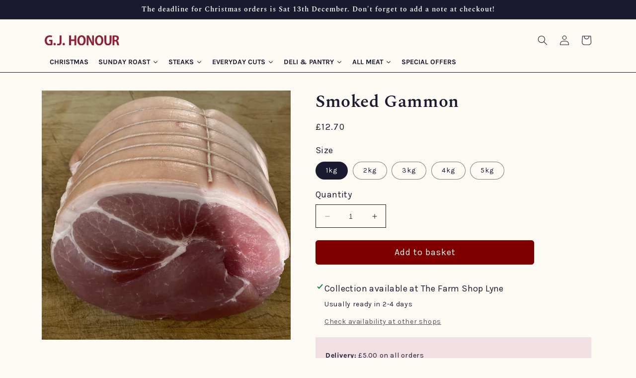

--- FILE ---
content_type: text/html; charset=utf-8
request_url: https://gjhonour.com/products/smoked-gammon
body_size: 41741
content:
<!doctype html>
<html class="no-js" lang="en">
  <head>
  <!-- Google Tag Manager -->
<script>(function(w,d,s,l,i){w[l]=w[l]||[];w[l].push({'gtm.start':
new Date().getTime(),event:'gtm.js'});var f=d.getElementsByTagName(s)[0],
j=d.createElement(s),dl=l!='dataLayer'?'&l='+l:'';j.async=true;j.src=
'https://www.googletagmanager.com/gtm.js?id='+i+dl;f.parentNode.insertBefore(j,f);
})(window,document,'script','dataLayer','GTM-T4N8ZTC');</script>
<!-- End Google Tag Manager -->
<!-- Start JS to hide unneeded buy button and pick up info on product page -->

<script>
// Get all elements with the class "product-form"
const productForms = document.querySelectorAll('.product-form');
// Check if there are at least two instances
if (productForms.length > 1) {
  // Hide the second instance (index 1, since it's 0-based) 
  productForms[1].style.setProperty('display', 'none', 'important');
}
const firstPickup = document.querySelector('pickup-availability');
if (firstPickup) {
  firstPickup.style.display = 'none';
}
</script>     
    
<!-- End JS to hide unneeded buy button and pick up info on product page -->    
    
    <meta charset="utf-8">
    <meta http-equiv="X-UA-Compatible" content="IE=edge">
    <meta name="viewport" content="width=device-width,initial-scale=1">
    <meta name="theme-color" content="">
    <link rel="canonical" href="https://gjhonour.com/products/smoked-gammon">
    <link rel="preconnect" href="https://cdn.shopify.com" crossorigin><link rel="icon" type="image/png" href="//gjhonour.com/cdn/shop/files/GJ_Honour_favicon.png?crop=center&height=32&v=1678724837&width=32"><link rel="preconnect" href="https://fonts.shopifycdn.com" crossorigin><title>
      Smoked Gammon
 &ndash; G. J. Honour Family Butcher</title>

    
      <meta name="description" content="Treat yourself to an artisan-smoked masterpiece! Our Smoked Gammon is a British pork leg, treated to a traditional cure and smoked to perfection. A real taste of history, it&#39;s the perfect addition to any meal! Try it and satisfy even the most picky palate! Please note this product is raw and ready to cook.">
    

    

<meta property="og:site_name" content="G. J. Honour Family Butcher">
<meta property="og:url" content="https://gjhonour.com/products/smoked-gammon">
<meta property="og:title" content="Smoked Gammon">
<meta property="og:type" content="product">
<meta property="og:description" content="Treat yourself to an artisan-smoked masterpiece! Our Smoked Gammon is a British pork leg, treated to a traditional cure and smoked to perfection. A real taste of history, it&#39;s the perfect addition to any meal! Try it and satisfy even the most picky palate! Please note this product is raw and ready to cook."><meta property="og:image" content="http://gjhonour.com/cdn/shop/products/Gammon_3f79dea1-5908-4a21-958b-194293320419.jpg?v=1603366138">
  <meta property="og:image:secure_url" content="https://gjhonour.com/cdn/shop/products/Gammon_3f79dea1-5908-4a21-958b-194293320419.jpg?v=1603366138">
  <meta property="og:image:width" content="2210">
  <meta property="og:image:height" content="2210"><meta property="og:price:amount" content="12.70">
  <meta property="og:price:currency" content="GBP"><meta name="twitter:site" content="@gjhonour"><meta name="twitter:card" content="summary_large_image">
<meta name="twitter:title" content="Smoked Gammon">
<meta name="twitter:description" content="Treat yourself to an artisan-smoked masterpiece! Our Smoked Gammon is a British pork leg, treated to a traditional cure and smoked to perfection. A real taste of history, it&#39;s the perfect addition to any meal! Try it and satisfy even the most picky palate! Please note this product is raw and ready to cook.">


    <script src="//gjhonour.com/cdn/shop/t/10/assets/constants.js?v=165488195745554878101760090983" defer="defer"></script>
    <script src="//gjhonour.com/cdn/shop/t/10/assets/pubsub.js?v=2921868252632587581760090983" defer="defer"></script>
    <script src="//gjhonour.com/cdn/shop/t/10/assets/global.js?v=85297797553816670871760090983" defer="defer"></script>
    <script>window.performance && window.performance.mark && window.performance.mark('shopify.content_for_header.start');</script><meta name="facebook-domain-verification" content="wyx94z0pkqmuzj4jskgfmwnn8mv60g">
<meta name="facebook-domain-verification" content="l676082rp3q3aoww5t7o5wksuqny25">
<meta name="google-site-verification" content="h6sURUuC2XBF3F1dMjPawEejNZznG-h6GZZpROjXJMA">
<meta id="shopify-digital-wallet" name="shopify-digital-wallet" content="/8650686541/digital_wallets/dialog">
<meta name="shopify-checkout-api-token" content="aced6619cb6aa200cd91c55b48408083">
<meta id="in-context-paypal-metadata" data-shop-id="8650686541" data-venmo-supported="false" data-environment="production" data-locale="en_US" data-paypal-v4="true" data-currency="GBP">
<link rel="alternate" type="application/json+oembed" href="https://gjhonour.com/products/smoked-gammon.oembed">
<script async="async" src="/checkouts/internal/preloads.js?locale=en-GB"></script>
<link rel="preconnect" href="https://shop.app" crossorigin="anonymous">
<script async="async" src="https://shop.app/checkouts/internal/preloads.js?locale=en-GB&shop_id=8650686541" crossorigin="anonymous"></script>
<script id="apple-pay-shop-capabilities" type="application/json">{"shopId":8650686541,"countryCode":"GB","currencyCode":"GBP","merchantCapabilities":["supports3DS"],"merchantId":"gid:\/\/shopify\/Shop\/8650686541","merchantName":"G. J. Honour Family Butcher","requiredBillingContactFields":["postalAddress","email","phone"],"requiredShippingContactFields":["postalAddress","email","phone"],"shippingType":"shipping","supportedNetworks":["visa","maestro","masterCard","amex","discover","elo"],"total":{"type":"pending","label":"G. J. Honour Family Butcher","amount":"1.00"},"shopifyPaymentsEnabled":true,"supportsSubscriptions":true}</script>
<script id="shopify-features" type="application/json">{"accessToken":"aced6619cb6aa200cd91c55b48408083","betas":["rich-media-storefront-analytics"],"domain":"gjhonour.com","predictiveSearch":true,"shopId":8650686541,"locale":"en"}</script>
<script>var Shopify = Shopify || {};
Shopify.shop = "gjhonour.myshopify.com";
Shopify.locale = "en";
Shopify.currency = {"active":"GBP","rate":"1.0"};
Shopify.country = "GB";
Shopify.theme = {"name":"DohertyHQ 2023 v1.3 - Add Earliest Date Avail","id":182447899004,"schema_name":"Dawn","schema_version":"8.0.0","theme_store_id":887,"role":"main"};
Shopify.theme.handle = "null";
Shopify.theme.style = {"id":null,"handle":null};
Shopify.cdnHost = "gjhonour.com/cdn";
Shopify.routes = Shopify.routes || {};
Shopify.routes.root = "/";</script>
<script type="module">!function(o){(o.Shopify=o.Shopify||{}).modules=!0}(window);</script>
<script>!function(o){function n(){var o=[];function n(){o.push(Array.prototype.slice.apply(arguments))}return n.q=o,n}var t=o.Shopify=o.Shopify||{};t.loadFeatures=n(),t.autoloadFeatures=n()}(window);</script>
<script>
  window.ShopifyPay = window.ShopifyPay || {};
  window.ShopifyPay.apiHost = "shop.app\/pay";
  window.ShopifyPay.redirectState = null;
</script>
<script id="shop-js-analytics" type="application/json">{"pageType":"product"}</script>
<script defer="defer" async type="module" src="//gjhonour.com/cdn/shopifycloud/shop-js/modules/v2/client.init-shop-cart-sync_Bc8-qrdt.en.esm.js"></script>
<script defer="defer" async type="module" src="//gjhonour.com/cdn/shopifycloud/shop-js/modules/v2/chunk.common_CmNk3qlo.esm.js"></script>
<script type="module">
  await import("//gjhonour.com/cdn/shopifycloud/shop-js/modules/v2/client.init-shop-cart-sync_Bc8-qrdt.en.esm.js");
await import("//gjhonour.com/cdn/shopifycloud/shop-js/modules/v2/chunk.common_CmNk3qlo.esm.js");

  window.Shopify.SignInWithShop?.initShopCartSync?.({"fedCMEnabled":true,"windoidEnabled":true});

</script>
<script>
  window.Shopify = window.Shopify || {};
  if (!window.Shopify.featureAssets) window.Shopify.featureAssets = {};
  window.Shopify.featureAssets['shop-js'] = {"shop-cart-sync":["modules/v2/client.shop-cart-sync_DOpY4EW0.en.esm.js","modules/v2/chunk.common_CmNk3qlo.esm.js"],"shop-button":["modules/v2/client.shop-button_CI-s0xGZ.en.esm.js","modules/v2/chunk.common_CmNk3qlo.esm.js"],"init-fed-cm":["modules/v2/client.init-fed-cm_D2vsy40D.en.esm.js","modules/v2/chunk.common_CmNk3qlo.esm.js"],"init-windoid":["modules/v2/client.init-windoid_CXNAd0Cm.en.esm.js","modules/v2/chunk.common_CmNk3qlo.esm.js"],"shop-toast-manager":["modules/v2/client.shop-toast-manager_Cx0C6may.en.esm.js","modules/v2/chunk.common_CmNk3qlo.esm.js"],"shop-cash-offers":["modules/v2/client.shop-cash-offers_CL9Nay2h.en.esm.js","modules/v2/chunk.common_CmNk3qlo.esm.js","modules/v2/chunk.modal_CvhjeixQ.esm.js"],"avatar":["modules/v2/client.avatar_BTnouDA3.en.esm.js"],"init-shop-email-lookup-coordinator":["modules/v2/client.init-shop-email-lookup-coordinator_B9mmbKi4.en.esm.js","modules/v2/chunk.common_CmNk3qlo.esm.js"],"init-shop-cart-sync":["modules/v2/client.init-shop-cart-sync_Bc8-qrdt.en.esm.js","modules/v2/chunk.common_CmNk3qlo.esm.js"],"pay-button":["modules/v2/client.pay-button_Bhm3077V.en.esm.js","modules/v2/chunk.common_CmNk3qlo.esm.js"],"init-customer-accounts-sign-up":["modules/v2/client.init-customer-accounts-sign-up_C7zhr03q.en.esm.js","modules/v2/client.shop-login-button_BbMx65lK.en.esm.js","modules/v2/chunk.common_CmNk3qlo.esm.js","modules/v2/chunk.modal_CvhjeixQ.esm.js"],"init-shop-for-new-customer-accounts":["modules/v2/client.init-shop-for-new-customer-accounts_rLbLSDTe.en.esm.js","modules/v2/client.shop-login-button_BbMx65lK.en.esm.js","modules/v2/chunk.common_CmNk3qlo.esm.js","modules/v2/chunk.modal_CvhjeixQ.esm.js"],"checkout-modal":["modules/v2/client.checkout-modal_Fp9GouFF.en.esm.js","modules/v2/chunk.common_CmNk3qlo.esm.js","modules/v2/chunk.modal_CvhjeixQ.esm.js"],"init-customer-accounts":["modules/v2/client.init-customer-accounts_DkVf8Jdu.en.esm.js","modules/v2/client.shop-login-button_BbMx65lK.en.esm.js","modules/v2/chunk.common_CmNk3qlo.esm.js","modules/v2/chunk.modal_CvhjeixQ.esm.js"],"shop-login-button":["modules/v2/client.shop-login-button_BbMx65lK.en.esm.js","modules/v2/chunk.common_CmNk3qlo.esm.js","modules/v2/chunk.modal_CvhjeixQ.esm.js"],"shop-login":["modules/v2/client.shop-login_B9KWmZaW.en.esm.js","modules/v2/chunk.common_CmNk3qlo.esm.js","modules/v2/chunk.modal_CvhjeixQ.esm.js"],"shop-follow-button":["modules/v2/client.shop-follow-button_B-omSWeu.en.esm.js","modules/v2/chunk.common_CmNk3qlo.esm.js","modules/v2/chunk.modal_CvhjeixQ.esm.js"],"lead-capture":["modules/v2/client.lead-capture_DZQFWrYz.en.esm.js","modules/v2/chunk.common_CmNk3qlo.esm.js","modules/v2/chunk.modal_CvhjeixQ.esm.js"],"payment-terms":["modules/v2/client.payment-terms_Bl_bs7GP.en.esm.js","modules/v2/chunk.common_CmNk3qlo.esm.js","modules/v2/chunk.modal_CvhjeixQ.esm.js"]};
</script>
<script>(function() {
  var isLoaded = false;
  function asyncLoad() {
    if (isLoaded) return;
    isLoaded = true;
    var urls = ["https:\/\/cdn.autoketing.org\/sdk-cdn\/discount-master\/dist\/product-discount-embed.js?t=1631200393332051600\u0026shop=gjhonour.myshopify.com"];
    for (var i = 0; i < urls.length; i++) {
      var s = document.createElement('script');
      s.type = 'text/javascript';
      s.async = true;
      s.src = urls[i];
      var x = document.getElementsByTagName('script')[0];
      x.parentNode.insertBefore(s, x);
    }
  };
  if(window.attachEvent) {
    window.attachEvent('onload', asyncLoad);
  } else {
    window.addEventListener('load', asyncLoad, false);
  }
})();</script>
<script id="__st">var __st={"a":8650686541,"offset":0,"reqid":"6e83d93d-7deb-4444-bf85-04937790887c-1762327200","pageurl":"gjhonour.com\/products\/smoked-gammon","u":"f5c0ea50f685","p":"product","rtyp":"product","rid":4830559273037};</script>
<script>window.ShopifyPaypalV4VisibilityTracking = true;</script>
<script id="captcha-bootstrap">!function(){'use strict';const t='contact',e='account',n='new_comment',o=[[t,t],['blogs',n],['comments',n],[t,'customer']],c=[[e,'customer_login'],[e,'guest_login'],[e,'recover_customer_password'],[e,'create_customer']],r=t=>t.map((([t,e])=>`form[action*='/${t}']:not([data-nocaptcha='true']) input[name='form_type'][value='${e}']`)).join(','),a=t=>()=>t?[...document.querySelectorAll(t)].map((t=>t.form)):[];function s(){const t=[...o],e=r(t);return a(e)}const i='password',u='form_key',d=['recaptcha-v3-token','g-recaptcha-response','h-captcha-response',i],f=()=>{try{return window.sessionStorage}catch{return}},m='__shopify_v',_=t=>t.elements[u];function p(t,e,n=!1){try{const o=window.sessionStorage,c=JSON.parse(o.getItem(e)),{data:r}=function(t){const{data:e,action:n}=t;return t[m]||n?{data:e,action:n}:{data:t,action:n}}(c);for(const[e,n]of Object.entries(r))t.elements[e]&&(t.elements[e].value=n);n&&o.removeItem(e)}catch(o){console.error('form repopulation failed',{error:o})}}const l='form_type',E='cptcha';function T(t){t.dataset[E]=!0}const w=window,h=w.document,L='Shopify',v='ce_forms',y='captcha';let A=!1;((t,e)=>{const n=(g='f06e6c50-85a8-45c8-87d0-21a2b65856fe',I='https://cdn.shopify.com/shopifycloud/storefront-forms-hcaptcha/ce_storefront_forms_captcha_hcaptcha.v1.5.2.iife.js',D={infoText:'Protected by hCaptcha',privacyText:'Privacy',termsText:'Terms'},(t,e,n)=>{const o=w[L][v],c=o.bindForm;if(c)return c(t,g,e,D).then(n);var r;o.q.push([[t,g,e,D],n]),r=I,A||(h.body.append(Object.assign(h.createElement('script'),{id:'captcha-provider',async:!0,src:r})),A=!0)});var g,I,D;w[L]=w[L]||{},w[L][v]=w[L][v]||{},w[L][v].q=[],w[L][y]=w[L][y]||{},w[L][y].protect=function(t,e){n(t,void 0,e),T(t)},Object.freeze(w[L][y]),function(t,e,n,w,h,L){const[v,y,A,g]=function(t,e,n){const i=e?o:[],u=t?c:[],d=[...i,...u],f=r(d),m=r(i),_=r(d.filter((([t,e])=>n.includes(e))));return[a(f),a(m),a(_),s()]}(w,h,L),I=t=>{const e=t.target;return e instanceof HTMLFormElement?e:e&&e.form},D=t=>v().includes(t);t.addEventListener('submit',(t=>{const e=I(t);if(!e)return;const n=D(e)&&!e.dataset.hcaptchaBound&&!e.dataset.recaptchaBound,o=_(e),c=g().includes(e)&&(!o||!o.value);(n||c)&&t.preventDefault(),c&&!n&&(function(t){try{if(!f())return;!function(t){const e=f();if(!e)return;const n=_(t);if(!n)return;const o=n.value;o&&e.removeItem(o)}(t);const e=Array.from(Array(32),(()=>Math.random().toString(36)[2])).join('');!function(t,e){_(t)||t.append(Object.assign(document.createElement('input'),{type:'hidden',name:u})),t.elements[u].value=e}(t,e),function(t,e){const n=f();if(!n)return;const o=[...t.querySelectorAll(`input[type='${i}']`)].map((({name:t})=>t)),c=[...d,...o],r={};for(const[a,s]of new FormData(t).entries())c.includes(a)||(r[a]=s);n.setItem(e,JSON.stringify({[m]:1,action:t.action,data:r}))}(t,e)}catch(e){console.error('failed to persist form',e)}}(e),e.submit())}));const S=(t,e)=>{t&&!t.dataset[E]&&(n(t,e.some((e=>e===t))),T(t))};for(const o of['focusin','change'])t.addEventListener(o,(t=>{const e=I(t);D(e)&&S(e,y())}));const B=e.get('form_key'),M=e.get(l),P=B&&M;t.addEventListener('DOMContentLoaded',(()=>{const t=y();if(P)for(const e of t)e.elements[l].value===M&&p(e,B);[...new Set([...A(),...v().filter((t=>'true'===t.dataset.shopifyCaptcha))])].forEach((e=>S(e,t)))}))}(h,new URLSearchParams(w.location.search),n,t,e,['guest_login'])})(!0,!0)}();</script>
<script integrity="sha256-52AcMU7V7pcBOXWImdc/TAGTFKeNjmkeM1Pvks/DTgc=" data-source-attribution="shopify.loadfeatures" defer="defer" src="//gjhonour.com/cdn/shopifycloud/storefront/assets/storefront/load_feature-81c60534.js" crossorigin="anonymous"></script>
<script crossorigin="anonymous" defer="defer" src="//gjhonour.com/cdn/shopifycloud/storefront/assets/shopify_pay/storefront-65b4c6d7.js?v=20250812"></script>
<script data-source-attribution="shopify.dynamic_checkout.dynamic.init">var Shopify=Shopify||{};Shopify.PaymentButton=Shopify.PaymentButton||{isStorefrontPortableWallets:!0,init:function(){window.Shopify.PaymentButton.init=function(){};var t=document.createElement("script");t.src="https://gjhonour.com/cdn/shopifycloud/portable-wallets/latest/portable-wallets.en.js",t.type="module",document.head.appendChild(t)}};
</script>
<script data-source-attribution="shopify.dynamic_checkout.buyer_consent">
  function portableWalletsHideBuyerConsent(e){var t=document.getElementById("shopify-buyer-consent"),n=document.getElementById("shopify-subscription-policy-button");t&&n&&(t.classList.add("hidden"),t.setAttribute("aria-hidden","true"),n.removeEventListener("click",e))}function portableWalletsShowBuyerConsent(e){var t=document.getElementById("shopify-buyer-consent"),n=document.getElementById("shopify-subscription-policy-button");t&&n&&(t.classList.remove("hidden"),t.removeAttribute("aria-hidden"),n.addEventListener("click",e))}window.Shopify?.PaymentButton&&(window.Shopify.PaymentButton.hideBuyerConsent=portableWalletsHideBuyerConsent,window.Shopify.PaymentButton.showBuyerConsent=portableWalletsShowBuyerConsent);
</script>
<script data-source-attribution="shopify.dynamic_checkout.cart.bootstrap">document.addEventListener("DOMContentLoaded",(function(){function t(){return document.querySelector("shopify-accelerated-checkout-cart, shopify-accelerated-checkout")}if(t())Shopify.PaymentButton.init();else{new MutationObserver((function(e,n){t()&&(Shopify.PaymentButton.init(),n.disconnect())})).observe(document.body,{childList:!0,subtree:!0})}}));
</script>
<link id="shopify-accelerated-checkout-styles" rel="stylesheet" media="screen" href="https://gjhonour.com/cdn/shopifycloud/portable-wallets/latest/accelerated-checkout-backwards-compat.css" crossorigin="anonymous">
<style id="shopify-accelerated-checkout-cart">
        #shopify-buyer-consent {
  margin-top: 1em;
  display: inline-block;
  width: 100%;
}

#shopify-buyer-consent.hidden {
  display: none;
}

#shopify-subscription-policy-button {
  background: none;
  border: none;
  padding: 0;
  text-decoration: underline;
  font-size: inherit;
  cursor: pointer;
}

#shopify-subscription-policy-button::before {
  box-shadow: none;
}

      </style>
<script id="sections-script" data-sections="header,footer" defer="defer" src="//gjhonour.com/cdn/shop/t/10/compiled_assets/scripts.js?1504"></script>
<script>window.performance && window.performance.mark && window.performance.mark('shopify.content_for_header.end');</script>


    <style data-shopify>

      /* FONTS - INSTALLING SPECTRAL */
      @font-face {
          font-family: 'Spectral';
          src: url('https://cdn.shopify.com/s/files/1/0086/5068/6541/files/Spectral-Regular.ttf?v=1677167635') format('truetype');
          font-weight: 400;
          font-style: normal;
      }
      @font-face {
          font-family: 'Spectral';
          src: url('https://cdn.shopify.com/s/files/1/0086/5068/6541/files/Spectral-Italic.ttf?v=1677167634') format('truetype');
          font-weight: 400;
          font-style: italic;
      }
      @font-face {
          font-family: 'Spectral';
          src: url('https://cdn.shopify.com/s/files/1/0086/5068/6541/files/Spectral-Medium.ttf?v=1677167635') format('truetype');
          font-weight: 500;
          font-style: normal;
      }
      @font-face {
          font-family: 'Spectral';
          src: url('https://cdn.shopify.com/s/files/1/0086/5068/6541/files/Spectral-MediumItalic.ttf?v=1677167635') format('truetype');
          font-weight: 500;
          font-style: italic;
      }
      @font-face {
          font-family: 'Spectral';
          src: url('https://cdn.shopify.com/s/files/1/0086/5068/6541/files/Spectral-SemiBold.ttf?v=1677167635') format('truetype');
          font-weight: 600;
          font-style: normal;
      }
      @font-face {
          font-family: 'Spectral';
          src: url('https://cdn.shopify.com/s/files/1/0086/5068/6541/files/Spectral-SemiBoldItalic.ttf?v=1677167635') format('truetype');
          font-weight: 600;
          font-style: italic;
      }
      @font-face {
          font-family: 'Spectral';
          src: url('https://cdn.shopify.com/s/files/1/0086/5068/6541/files/Spectral-Bold.ttf?v=1677167635') format('truetype');
          font-weight: 700;
          font-style: normal;
      }
      @font-face {
          font-family: 'Spectral';
          src: url('https://cdn.shopify.com/s/files/1/0086/5068/6541/files/Spectral-BoldItalic.ttf?v=1677167635') format('truetype');
          font-weight: 700;
          font-style: italic;
      }
      
      @font-face {
  font-family: Karla;
  font-weight: 400;
  font-style: normal;
  font-display: swap;
  src: url("//gjhonour.com/cdn/fonts/karla/karla_n4.40497e07df527e6a50e58fb17ef1950c72f3e32c.woff2") format("woff2"),
       url("//gjhonour.com/cdn/fonts/karla/karla_n4.e9f6f9de321061073c6bfe03c28976ba8ce6ee18.woff") format("woff");
}

      @font-face {
  font-family: Karla;
  font-weight: 700;
  font-style: normal;
  font-display: swap;
  src: url("//gjhonour.com/cdn/fonts/karla/karla_n7.4358a847d4875593d69cfc3f8cc0b44c17b3ed03.woff2") format("woff2"),
       url("//gjhonour.com/cdn/fonts/karla/karla_n7.96e322f6d76ce794f25fa29e55d6997c3fb656b6.woff") format("woff");
}

      @font-face {
  font-family: Karla;
  font-weight: 400;
  font-style: italic;
  font-display: swap;
  src: url("//gjhonour.com/cdn/fonts/karla/karla_i4.2086039c16bcc3a78a72a2f7b471e3c4a7f873a6.woff2") format("woff2"),
       url("//gjhonour.com/cdn/fonts/karla/karla_i4.7b9f59841a5960c16fa2a897a0716c8ebb183221.woff") format("woff");
}

      @font-face {
  font-family: Karla;
  font-weight: 700;
  font-style: italic;
  font-display: swap;
  src: url("//gjhonour.com/cdn/fonts/karla/karla_i7.fe031cd65d6e02906286add4f6dda06afc2615f0.woff2") format("woff2"),
       url("//gjhonour.com/cdn/fonts/karla/karla_i7.816d4949fa7f7d79314595d7003eda5b44e959e3.woff") format("woff");
}

      @font-face {
  font-family: Karla;
  font-weight: 400;
  font-style: normal;
  font-display: swap;
  src: url("//gjhonour.com/cdn/fonts/karla/karla_n4.40497e07df527e6a50e58fb17ef1950c72f3e32c.woff2") format("woff2"),
       url("//gjhonour.com/cdn/fonts/karla/karla_n4.e9f6f9de321061073c6bfe03c28976ba8ce6ee18.woff") format("woff");
}


      :root {
        --font-body-family: Karla, sans-serif;
        --font-body-style: normal;
        --font-body-weight: 400;
        --font-body-weight-bold: 700;

        --font-heading-family: 'Spectral';, serif;
        --font-heading-style: normal;
        --font-heading-weight: 600;

        --font-body-scale: 1.0;
        --font-heading-scale: 1.0;

        --color-base-text: 26, 26, 49;
        --color-shadow: 26, 26, 49;
        --color-base-background-1: 252, 250, 242;
        --color-base-background-2: 242, 223, 227;
        --color-base-solid-button-labels: 252, 250, 242;
        --color-base-outline-button-labels: 252, 250, 242;
        --color-base-accent-1: 128, 0, 0;
        --color-base-accent-2: 26, 26, 49;
        --payment-terms-background-color: #fcfaf2;

        --gradient-base-background-1: #fcfaf2;
        --gradient-base-background-2: #f2dfe3;
        --gradient-base-accent-1: #800000;
        --gradient-base-accent-2: #1a1a31;

        --media-padding: px;
        --media-border-opacity: 0.05;
        --media-border-width: 0px;
        --media-radius: 0px;
        --media-shadow-opacity: 0.0;
        --media-shadow-horizontal-offset: 0px;
        --media-shadow-vertical-offset: 4px;
        --media-shadow-blur-radius: 5px;
        --media-shadow-visible: 0;

        --page-width: 120rem;
        --page-width-margin: 0rem;

        --product-card-image-padding: 0.0rem;
        --product-card-corner-radius: 0.0rem;
        --product-card-text-alignment: left;
        --product-card-border-width: 0.0rem;
        --product-card-border-opacity: 0.1;
        --product-card-shadow-opacity: 0.0;
        --product-card-shadow-visible: 0;
        --product-card-shadow-horizontal-offset: 0.0rem;
        --product-card-shadow-vertical-offset: 0.4rem;
        --product-card-shadow-blur-radius: 0.5rem;

        --collection-card-image-padding: 0.0rem;
        --collection-card-corner-radius: 0.0rem;
        --collection-card-text-alignment: left;
        --collection-card-border-width: 0.0rem;
        --collection-card-border-opacity: 0.1;
        --collection-card-shadow-opacity: 0.0;
        --collection-card-shadow-visible: 0;
        --collection-card-shadow-horizontal-offset: 0.0rem;
        --collection-card-shadow-vertical-offset: 0.4rem;
        --collection-card-shadow-blur-radius: 0.5rem;

        --blog-card-image-padding: 0.0rem;
        --blog-card-corner-radius: 0.0rem;
        --blog-card-text-alignment: left;
        --blog-card-border-width: 0.0rem;
        --blog-card-border-opacity: 0.1;
        --blog-card-shadow-opacity: 0.0;
        --blog-card-shadow-visible: 0;
        --blog-card-shadow-horizontal-offset: 0.0rem;
        --blog-card-shadow-vertical-offset: 0.4rem;
        --blog-card-shadow-blur-radius: 0.5rem;

        --badge-corner-radius: 4.0rem;

        --popup-border-width: 1px;
        --popup-border-opacity: 1.0;
        --popup-corner-radius: 0px;
        --popup-shadow-opacity: 0.0;
        --popup-shadow-horizontal-offset: 0px;
        --popup-shadow-vertical-offset: 4px;
        --popup-shadow-blur-radius: 5px;

        --drawer-border-width: 1px;
        --drawer-border-opacity: 0.1;
        --drawer-shadow-opacity: 0.0;
        --drawer-shadow-horizontal-offset: 0px;
        --drawer-shadow-vertical-offset: 4px;
        --drawer-shadow-blur-radius: 5px;

        --spacing-sections-desktop: 0px;
        --spacing-sections-mobile: 0px;

        --grid-desktop-vertical-spacing: 12px;
        --grid-desktop-horizontal-spacing: 12px;
        --grid-mobile-vertical-spacing: 6px;
        --grid-mobile-horizontal-spacing: 6px;

        --text-boxes-border-opacity: 0.1;
        --text-boxes-border-width: 0px;
        --text-boxes-radius: 0px;
        --text-boxes-shadow-opacity: 0.0;
        --text-boxes-shadow-visible: 0;
        --text-boxes-shadow-horizontal-offset: 0px;
        --text-boxes-shadow-vertical-offset: 4px;
        --text-boxes-shadow-blur-radius: 5px;

        --buttons-radius: 4px;
        --buttons-radius-outset: 6px;
        --buttons-border-width: 2px;
        --buttons-border-opacity: 1.0;
        --buttons-shadow-opacity: 0.0;
        --buttons-shadow-visible: 0;
        --buttons-shadow-horizontal-offset: 0px;
        --buttons-shadow-vertical-offset: 4px;
        --buttons-shadow-blur-radius: 5px;
        --buttons-border-offset: 0.3px;

        --inputs-radius: 0px;
        --inputs-border-width: 1px;
        --inputs-border-opacity: 1.0;
        --inputs-shadow-opacity: 0.0;
        --inputs-shadow-horizontal-offset: 0px;
        --inputs-margin-offset: 0px;
        --inputs-shadow-vertical-offset: 4px;
        --inputs-shadow-blur-radius: 5px;
        --inputs-radius-outset: 0px;

        --variant-pills-radius: 40px;
        --variant-pills-border-width: 1px;
        --variant-pills-border-opacity: 0.55;
        --variant-pills-shadow-opacity: 0.0;
        --variant-pills-shadow-horizontal-offset: 0px;
        --variant-pills-shadow-vertical-offset: 4px;
        --variant-pills-shadow-blur-radius: 5px;
      }

      *,
      *::before,
      *::after {
        box-sizing: inherit;
      }

      html {
        box-sizing: border-box;
        font-size: calc(var(--font-body-scale) * 62.5%);
        height: 100%;
      }

      body {
        display: grid;
        grid-template-rows: auto auto 1fr auto;
        grid-template-columns: 100%;
        min-height: 100%;
        margin: 0;
        font-size: 1.5rem;
        letter-spacing: 0.06rem;
        line-height: calc(1 + 0.8 / var(--font-body-scale));
        font-family: var(--font-body-family);
        font-style: var(--font-body-style);
        font-weight: var(--font-body-weight);
      }

      @media screen and (min-width: 750px) {
        body {
          font-size: 1.6rem;
        }
      }
    </style>

    <link href="//gjhonour.com/cdn/shop/t/10/assets/base.css?v=163385807484146004311760090983" rel="stylesheet" type="text/css" media="all" />
    <link href="//gjhonour.com/cdn/shop/t/10/assets/custom.css?v=69181337539768450321760090983" rel="stylesheet" type="text/css" media="all" />
<link rel="preload" as="font" href="//gjhonour.com/cdn/fonts/karla/karla_n4.40497e07df527e6a50e58fb17ef1950c72f3e32c.woff2" type="font/woff2" crossorigin><link rel="preload" as="font" href="//gjhonour.com/cdn/fonts/karla/karla_n4.40497e07df527e6a50e58fb17ef1950c72f3e32c.woff2" type="font/woff2" crossorigin><link rel="stylesheet" href="//gjhonour.com/cdn/shop/t/10/assets/component-predictive-search.css?v=85913294783299393391760090983" media="print" onload="this.media='all'"><script>document.documentElement.className = document.documentElement.className.replace('no-js', 'js');
    if (Shopify.designMode) {
      document.documentElement.classList.add('shopify-design-mode');
    }
    </script>
  
  




<script src="https://cdn.shopify.com/extensions/9118a869-43ed-4a7b-9a43-d1dbca3b0281/forms-2271/assets/shopify-forms-loader.js" type="text/javascript" defer="defer"></script>
<link href="https://monorail-edge.shopifysvc.com" rel="dns-prefetch">
<script>(function(){if ("sendBeacon" in navigator && "performance" in window) {try {var session_token_from_headers = performance.getEntriesByType('navigation')[0].serverTiming.find(x => x.name == '_s').description;} catch {var session_token_from_headers = undefined;}var session_cookie_matches = document.cookie.match(/_shopify_s=([^;]*)/);var session_token_from_cookie = session_cookie_matches && session_cookie_matches.length === 2 ? session_cookie_matches[1] : "";var session_token = session_token_from_headers || session_token_from_cookie || "";function handle_abandonment_event(e) {var entries = performance.getEntries().filter(function(entry) {return /monorail-edge.shopifysvc.com/.test(entry.name);});if (!window.abandonment_tracked && entries.length === 0) {window.abandonment_tracked = true;var currentMs = Date.now();var navigation_start = performance.timing.navigationStart;var payload = {shop_id: 8650686541,url: window.location.href,navigation_start,duration: currentMs - navigation_start,session_token,page_type: "product"};window.navigator.sendBeacon("https://monorail-edge.shopifysvc.com/v1/produce", JSON.stringify({schema_id: "online_store_buyer_site_abandonment/1.1",payload: payload,metadata: {event_created_at_ms: currentMs,event_sent_at_ms: currentMs}}));}}window.addEventListener('pagehide', handle_abandonment_event);}}());</script>
<script id="web-pixels-manager-setup">(function e(e,d,r,n,o){if(void 0===o&&(o={}),!Boolean(null===(a=null===(i=window.Shopify)||void 0===i?void 0:i.analytics)||void 0===a?void 0:a.replayQueue)){var i,a;window.Shopify=window.Shopify||{};var t=window.Shopify;t.analytics=t.analytics||{};var s=t.analytics;s.replayQueue=[],s.publish=function(e,d,r){return s.replayQueue.push([e,d,r]),!0};try{self.performance.mark("wpm:start")}catch(e){}var l=function(){var e={modern:/Edge?\/(1{2}[4-9]|1[2-9]\d|[2-9]\d{2}|\d{4,})\.\d+(\.\d+|)|Firefox\/(1{2}[4-9]|1[2-9]\d|[2-9]\d{2}|\d{4,})\.\d+(\.\d+|)|Chrom(ium|e)\/(9{2}|\d{3,})\.\d+(\.\d+|)|(Maci|X1{2}).+ Version\/(15\.\d+|(1[6-9]|[2-9]\d|\d{3,})\.\d+)([,.]\d+|)( \(\w+\)|)( Mobile\/\w+|) Safari\/|Chrome.+OPR\/(9{2}|\d{3,})\.\d+\.\d+|(CPU[ +]OS|iPhone[ +]OS|CPU[ +]iPhone|CPU IPhone OS|CPU iPad OS)[ +]+(15[._]\d+|(1[6-9]|[2-9]\d|\d{3,})[._]\d+)([._]\d+|)|Android:?[ /-](13[3-9]|1[4-9]\d|[2-9]\d{2}|\d{4,})(\.\d+|)(\.\d+|)|Android.+Firefox\/(13[5-9]|1[4-9]\d|[2-9]\d{2}|\d{4,})\.\d+(\.\d+|)|Android.+Chrom(ium|e)\/(13[3-9]|1[4-9]\d|[2-9]\d{2}|\d{4,})\.\d+(\.\d+|)|SamsungBrowser\/([2-9]\d|\d{3,})\.\d+/,legacy:/Edge?\/(1[6-9]|[2-9]\d|\d{3,})\.\d+(\.\d+|)|Firefox\/(5[4-9]|[6-9]\d|\d{3,})\.\d+(\.\d+|)|Chrom(ium|e)\/(5[1-9]|[6-9]\d|\d{3,})\.\d+(\.\d+|)([\d.]+$|.*Safari\/(?![\d.]+ Edge\/[\d.]+$))|(Maci|X1{2}).+ Version\/(10\.\d+|(1[1-9]|[2-9]\d|\d{3,})\.\d+)([,.]\d+|)( \(\w+\)|)( Mobile\/\w+|) Safari\/|Chrome.+OPR\/(3[89]|[4-9]\d|\d{3,})\.\d+\.\d+|(CPU[ +]OS|iPhone[ +]OS|CPU[ +]iPhone|CPU IPhone OS|CPU iPad OS)[ +]+(10[._]\d+|(1[1-9]|[2-9]\d|\d{3,})[._]\d+)([._]\d+|)|Android:?[ /-](13[3-9]|1[4-9]\d|[2-9]\d{2}|\d{4,})(\.\d+|)(\.\d+|)|Mobile Safari.+OPR\/([89]\d|\d{3,})\.\d+\.\d+|Android.+Firefox\/(13[5-9]|1[4-9]\d|[2-9]\d{2}|\d{4,})\.\d+(\.\d+|)|Android.+Chrom(ium|e)\/(13[3-9]|1[4-9]\d|[2-9]\d{2}|\d{4,})\.\d+(\.\d+|)|Android.+(UC? ?Browser|UCWEB|U3)[ /]?(15\.([5-9]|\d{2,})|(1[6-9]|[2-9]\d|\d{3,})\.\d+)\.\d+|SamsungBrowser\/(5\.\d+|([6-9]|\d{2,})\.\d+)|Android.+MQ{2}Browser\/(14(\.(9|\d{2,})|)|(1[5-9]|[2-9]\d|\d{3,})(\.\d+|))(\.\d+|)|K[Aa][Ii]OS\/(3\.\d+|([4-9]|\d{2,})\.\d+)(\.\d+|)/},d=e.modern,r=e.legacy,n=navigator.userAgent;return n.match(d)?"modern":n.match(r)?"legacy":"unknown"}(),u="modern"===l?"modern":"legacy",c=(null!=n?n:{modern:"",legacy:""})[u],f=function(e){return[e.baseUrl,"/wpm","/b",e.hashVersion,"modern"===e.buildTarget?"m":"l",".js"].join("")}({baseUrl:d,hashVersion:r,buildTarget:u}),m=function(e){var d=e.version,r=e.bundleTarget,n=e.surface,o=e.pageUrl,i=e.monorailEndpoint;return{emit:function(e){var a=e.status,t=e.errorMsg,s=(new Date).getTime(),l=JSON.stringify({metadata:{event_sent_at_ms:s},events:[{schema_id:"web_pixels_manager_load/3.1",payload:{version:d,bundle_target:r,page_url:o,status:a,surface:n,error_msg:t},metadata:{event_created_at_ms:s}}]});if(!i)return console&&console.warn&&console.warn("[Web Pixels Manager] No Monorail endpoint provided, skipping logging."),!1;try{return self.navigator.sendBeacon.bind(self.navigator)(i,l)}catch(e){}var u=new XMLHttpRequest;try{return u.open("POST",i,!0),u.setRequestHeader("Content-Type","text/plain"),u.send(l),!0}catch(e){return console&&console.warn&&console.warn("[Web Pixels Manager] Got an unhandled error while logging to Monorail."),!1}}}}({version:r,bundleTarget:l,surface:e.surface,pageUrl:self.location.href,monorailEndpoint:e.monorailEndpoint});try{o.browserTarget=l,function(e){var d=e.src,r=e.async,n=void 0===r||r,o=e.onload,i=e.onerror,a=e.sri,t=e.scriptDataAttributes,s=void 0===t?{}:t,l=document.createElement("script"),u=document.querySelector("head"),c=document.querySelector("body");if(l.async=n,l.src=d,a&&(l.integrity=a,l.crossOrigin="anonymous"),s)for(var f in s)if(Object.prototype.hasOwnProperty.call(s,f))try{l.dataset[f]=s[f]}catch(e){}if(o&&l.addEventListener("load",o),i&&l.addEventListener("error",i),u)u.appendChild(l);else{if(!c)throw new Error("Did not find a head or body element to append the script");c.appendChild(l)}}({src:f,async:!0,onload:function(){if(!function(){var e,d;return Boolean(null===(d=null===(e=window.Shopify)||void 0===e?void 0:e.analytics)||void 0===d?void 0:d.initialized)}()){var d=window.webPixelsManager.init(e)||void 0;if(d){var r=window.Shopify.analytics;r.replayQueue.forEach((function(e){var r=e[0],n=e[1],o=e[2];d.publishCustomEvent(r,n,o)})),r.replayQueue=[],r.publish=d.publishCustomEvent,r.visitor=d.visitor,r.initialized=!0}}},onerror:function(){return m.emit({status:"failed",errorMsg:"".concat(f," has failed to load")})},sri:function(e){var d=/^sha384-[A-Za-z0-9+/=]+$/;return"string"==typeof e&&d.test(e)}(c)?c:"",scriptDataAttributes:o}),m.emit({status:"loading"})}catch(e){m.emit({status:"failed",errorMsg:(null==e?void 0:e.message)||"Unknown error"})}}})({shopId: 8650686541,storefrontBaseUrl: "https://gjhonour.com",extensionsBaseUrl: "https://extensions.shopifycdn.com/cdn/shopifycloud/web-pixels-manager",monorailEndpoint: "https://monorail-edge.shopifysvc.com/unstable/produce_batch",surface: "storefront-renderer",enabledBetaFlags: ["2dca8a86"],webPixelsConfigList: [{"id":"979239292","configuration":"{\"config\":\"{\\\"pixel_id\\\":\\\"G-0DQNVYTSPM\\\",\\\"target_country\\\":\\\"GB\\\",\\\"gtag_events\\\":[{\\\"type\\\":\\\"begin_checkout\\\",\\\"action_label\\\":\\\"G-0DQNVYTSPM\\\"},{\\\"type\\\":\\\"search\\\",\\\"action_label\\\":\\\"G-0DQNVYTSPM\\\"},{\\\"type\\\":\\\"view_item\\\",\\\"action_label\\\":[\\\"G-0DQNVYTSPM\\\",\\\"MC-XXLBVDL677\\\"]},{\\\"type\\\":\\\"purchase\\\",\\\"action_label\\\":[\\\"G-0DQNVYTSPM\\\",\\\"MC-XXLBVDL677\\\"]},{\\\"type\\\":\\\"page_view\\\",\\\"action_label\\\":[\\\"G-0DQNVYTSPM\\\",\\\"MC-XXLBVDL677\\\"]},{\\\"type\\\":\\\"add_payment_info\\\",\\\"action_label\\\":\\\"G-0DQNVYTSPM\\\"},{\\\"type\\\":\\\"add_to_cart\\\",\\\"action_label\\\":\\\"G-0DQNVYTSPM\\\"}],\\\"enable_monitoring_mode\\\":false}\"}","eventPayloadVersion":"v1","runtimeContext":"OPEN","scriptVersion":"b2a88bafab3e21179ed38636efcd8a93","type":"APP","apiClientId":1780363,"privacyPurposes":[],"dataSharingAdjustments":{"protectedCustomerApprovalScopes":["read_customer_address","read_customer_email","read_customer_name","read_customer_personal_data","read_customer_phone"]}},{"id":"98435149","configuration":"{\"pixel_id\":\"360228235198984\",\"pixel_type\":\"facebook_pixel\",\"metaapp_system_user_token\":\"-\"}","eventPayloadVersion":"v1","runtimeContext":"OPEN","scriptVersion":"ca16bc87fe92b6042fbaa3acc2fbdaa6","type":"APP","apiClientId":2329312,"privacyPurposes":["ANALYTICS","MARKETING","SALE_OF_DATA"],"dataSharingAdjustments":{"protectedCustomerApprovalScopes":["read_customer_address","read_customer_email","read_customer_name","read_customer_personal_data","read_customer_phone"]}},{"id":"shopify-app-pixel","configuration":"{}","eventPayloadVersion":"v1","runtimeContext":"STRICT","scriptVersion":"0450","apiClientId":"shopify-pixel","type":"APP","privacyPurposes":["ANALYTICS","MARKETING"]},{"id":"shopify-custom-pixel","eventPayloadVersion":"v1","runtimeContext":"LAX","scriptVersion":"0450","apiClientId":"shopify-pixel","type":"CUSTOM","privacyPurposes":["ANALYTICS","MARKETING"]}],isMerchantRequest: false,initData: {"shop":{"name":"G. J. Honour Family Butcher","paymentSettings":{"currencyCode":"GBP"},"myshopifyDomain":"gjhonour.myshopify.com","countryCode":"GB","storefrontUrl":"https:\/\/gjhonour.com"},"customer":null,"cart":null,"checkout":null,"productVariants":[{"price":{"amount":12.7,"currencyCode":"GBP"},"product":{"title":"Smoked Gammon","vendor":"G. J. Honour Family Butcher","id":"4830559273037","untranslatedTitle":"Smoked Gammon","url":"\/products\/smoked-gammon","type":"Deli"},"id":"39575445209165","image":{"src":"\/\/gjhonour.com\/cdn\/shop\/products\/Gammon_3f79dea1-5908-4a21-958b-194293320419.jpg?v=1603366138"},"sku":"543","title":"1kg","untranslatedTitle":"1kg"},{"price":{"amount":25.4,"currencyCode":"GBP"},"product":{"title":"Smoked Gammon","vendor":"G. J. Honour Family Butcher","id":"4830559273037","untranslatedTitle":"Smoked Gammon","url":"\/products\/smoked-gammon","type":"Deli"},"id":"40064165838925","image":{"src":"\/\/gjhonour.com\/cdn\/shop\/products\/Gammon_3f79dea1-5908-4a21-958b-194293320419.jpg?v=1603366138"},"sku":"749","title":"2kg","untranslatedTitle":"2kg"},{"price":{"amount":38.1,"currencyCode":"GBP"},"product":{"title":"Smoked Gammon","vendor":"G. J. Honour Family Butcher","id":"4830559273037","untranslatedTitle":"Smoked Gammon","url":"\/products\/smoked-gammon","type":"Deli"},"id":"40064165871693","image":{"src":"\/\/gjhonour.com\/cdn\/shop\/products\/Gammon_3f79dea1-5908-4a21-958b-194293320419.jpg?v=1603366138"},"sku":"750","title":"3kg","untranslatedTitle":"3kg"},{"price":{"amount":50.8,"currencyCode":"GBP"},"product":{"title":"Smoked Gammon","vendor":"G. J. Honour Family Butcher","id":"4830559273037","untranslatedTitle":"Smoked Gammon","url":"\/products\/smoked-gammon","type":"Deli"},"id":"40064165904461","image":{"src":"\/\/gjhonour.com\/cdn\/shop\/products\/Gammon_3f79dea1-5908-4a21-958b-194293320419.jpg?v=1603366138"},"sku":"751","title":"4kg","untranslatedTitle":"4kg"},{"price":{"amount":63.5,"currencyCode":"GBP"},"product":{"title":"Smoked Gammon","vendor":"G. J. Honour Family Butcher","id":"4830559273037","untranslatedTitle":"Smoked Gammon","url":"\/products\/smoked-gammon","type":"Deli"},"id":"40064165937229","image":{"src":"\/\/gjhonour.com\/cdn\/shop\/products\/Gammon_3f79dea1-5908-4a21-958b-194293320419.jpg?v=1603366138"},"sku":"752","title":"5kg","untranslatedTitle":"5kg"}],"purchasingCompany":null},},"https://gjhonour.com/cdn","5303c62bw494ab25dp0d72f2dcm48e21f5a",{"modern":"","legacy":""},{"shopId":"8650686541","storefrontBaseUrl":"https:\/\/gjhonour.com","extensionBaseUrl":"https:\/\/extensions.shopifycdn.com\/cdn\/shopifycloud\/web-pixels-manager","surface":"storefront-renderer","enabledBetaFlags":"[\"2dca8a86\"]","isMerchantRequest":"false","hashVersion":"5303c62bw494ab25dp0d72f2dcm48e21f5a","publish":"custom","events":"[[\"page_viewed\",{}],[\"product_viewed\",{\"productVariant\":{\"price\":{\"amount\":12.7,\"currencyCode\":\"GBP\"},\"product\":{\"title\":\"Smoked Gammon\",\"vendor\":\"G. J. Honour Family Butcher\",\"id\":\"4830559273037\",\"untranslatedTitle\":\"Smoked Gammon\",\"url\":\"\/products\/smoked-gammon\",\"type\":\"Deli\"},\"id\":\"39575445209165\",\"image\":{\"src\":\"\/\/gjhonour.com\/cdn\/shop\/products\/Gammon_3f79dea1-5908-4a21-958b-194293320419.jpg?v=1603366138\"},\"sku\":\"543\",\"title\":\"1kg\",\"untranslatedTitle\":\"1kg\"}}]]"});</script><script>
  window.ShopifyAnalytics = window.ShopifyAnalytics || {};
  window.ShopifyAnalytics.meta = window.ShopifyAnalytics.meta || {};
  window.ShopifyAnalytics.meta.currency = 'GBP';
  var meta = {"product":{"id":4830559273037,"gid":"gid:\/\/shopify\/Product\/4830559273037","vendor":"G. J. Honour Family Butcher","type":"Deli","variants":[{"id":39575445209165,"price":1270,"name":"Smoked Gammon - 1kg","public_title":"1kg","sku":"543"},{"id":40064165838925,"price":2540,"name":"Smoked Gammon - 2kg","public_title":"2kg","sku":"749"},{"id":40064165871693,"price":3810,"name":"Smoked Gammon - 3kg","public_title":"3kg","sku":"750"},{"id":40064165904461,"price":5080,"name":"Smoked Gammon - 4kg","public_title":"4kg","sku":"751"},{"id":40064165937229,"price":6350,"name":"Smoked Gammon - 5kg","public_title":"5kg","sku":"752"}],"remote":false},"page":{"pageType":"product","resourceType":"product","resourceId":4830559273037}};
  for (var attr in meta) {
    window.ShopifyAnalytics.meta[attr] = meta[attr];
  }
</script>
<script class="analytics">
  (function () {
    var customDocumentWrite = function(content) {
      var jquery = null;

      if (window.jQuery) {
        jquery = window.jQuery;
      } else if (window.Checkout && window.Checkout.$) {
        jquery = window.Checkout.$;
      }

      if (jquery) {
        jquery('body').append(content);
      }
    };

    var hasLoggedConversion = function(token) {
      if (token) {
        return document.cookie.indexOf('loggedConversion=' + token) !== -1;
      }
      return false;
    }

    var setCookieIfConversion = function(token) {
      if (token) {
        var twoMonthsFromNow = new Date(Date.now());
        twoMonthsFromNow.setMonth(twoMonthsFromNow.getMonth() + 2);

        document.cookie = 'loggedConversion=' + token + '; expires=' + twoMonthsFromNow;
      }
    }

    var trekkie = window.ShopifyAnalytics.lib = window.trekkie = window.trekkie || [];
    if (trekkie.integrations) {
      return;
    }
    trekkie.methods = [
      'identify',
      'page',
      'ready',
      'track',
      'trackForm',
      'trackLink'
    ];
    trekkie.factory = function(method) {
      return function() {
        var args = Array.prototype.slice.call(arguments);
        args.unshift(method);
        trekkie.push(args);
        return trekkie;
      };
    };
    for (var i = 0; i < trekkie.methods.length; i++) {
      var key = trekkie.methods[i];
      trekkie[key] = trekkie.factory(key);
    }
    trekkie.load = function(config) {
      trekkie.config = config || {};
      trekkie.config.initialDocumentCookie = document.cookie;
      var first = document.getElementsByTagName('script')[0];
      var script = document.createElement('script');
      script.type = 'text/javascript';
      script.onerror = function(e) {
        var scriptFallback = document.createElement('script');
        scriptFallback.type = 'text/javascript';
        scriptFallback.onerror = function(error) {
                var Monorail = {
      produce: function produce(monorailDomain, schemaId, payload) {
        var currentMs = new Date().getTime();
        var event = {
          schema_id: schemaId,
          payload: payload,
          metadata: {
            event_created_at_ms: currentMs,
            event_sent_at_ms: currentMs
          }
        };
        return Monorail.sendRequest("https://" + monorailDomain + "/v1/produce", JSON.stringify(event));
      },
      sendRequest: function sendRequest(endpointUrl, payload) {
        // Try the sendBeacon API
        if (window && window.navigator && typeof window.navigator.sendBeacon === 'function' && typeof window.Blob === 'function' && !Monorail.isIos12()) {
          var blobData = new window.Blob([payload], {
            type: 'text/plain'
          });

          if (window.navigator.sendBeacon(endpointUrl, blobData)) {
            return true;
          } // sendBeacon was not successful

        } // XHR beacon

        var xhr = new XMLHttpRequest();

        try {
          xhr.open('POST', endpointUrl);
          xhr.setRequestHeader('Content-Type', 'text/plain');
          xhr.send(payload);
        } catch (e) {
          console.log(e);
        }

        return false;
      },
      isIos12: function isIos12() {
        return window.navigator.userAgent.lastIndexOf('iPhone; CPU iPhone OS 12_') !== -1 || window.navigator.userAgent.lastIndexOf('iPad; CPU OS 12_') !== -1;
      }
    };
    Monorail.produce('monorail-edge.shopifysvc.com',
      'trekkie_storefront_load_errors/1.1',
      {shop_id: 8650686541,
      theme_id: 182447899004,
      app_name: "storefront",
      context_url: window.location.href,
      source_url: "//gjhonour.com/cdn/s/trekkie.storefront.5ad93876886aa0a32f5bade9f25632a26c6f183a.min.js"});

        };
        scriptFallback.async = true;
        scriptFallback.src = '//gjhonour.com/cdn/s/trekkie.storefront.5ad93876886aa0a32f5bade9f25632a26c6f183a.min.js';
        first.parentNode.insertBefore(scriptFallback, first);
      };
      script.async = true;
      script.src = '//gjhonour.com/cdn/s/trekkie.storefront.5ad93876886aa0a32f5bade9f25632a26c6f183a.min.js';
      first.parentNode.insertBefore(script, first);
    };
    trekkie.load(
      {"Trekkie":{"appName":"storefront","development":false,"defaultAttributes":{"shopId":8650686541,"isMerchantRequest":null,"themeId":182447899004,"themeCityHash":"6101778070782650454","contentLanguage":"en","currency":"GBP","eventMetadataId":"e008ac31-90fd-49f8-be85-2c42efea823a"},"isServerSideCookieWritingEnabled":true,"monorailRegion":"shop_domain","enabledBetaFlags":["f0df213a"]},"Session Attribution":{},"S2S":{"facebookCapiEnabled":true,"source":"trekkie-storefront-renderer","apiClientId":580111}}
    );

    var loaded = false;
    trekkie.ready(function() {
      if (loaded) return;
      loaded = true;

      window.ShopifyAnalytics.lib = window.trekkie;

      var originalDocumentWrite = document.write;
      document.write = customDocumentWrite;
      try { window.ShopifyAnalytics.merchantGoogleAnalytics.call(this); } catch(error) {};
      document.write = originalDocumentWrite;

      window.ShopifyAnalytics.lib.page(null,{"pageType":"product","resourceType":"product","resourceId":4830559273037,"shopifyEmitted":true});

      var match = window.location.pathname.match(/checkouts\/(.+)\/(thank_you|post_purchase)/)
      var token = match? match[1]: undefined;
      if (!hasLoggedConversion(token)) {
        setCookieIfConversion(token);
        window.ShopifyAnalytics.lib.track("Viewed Product",{"currency":"GBP","variantId":39575445209165,"productId":4830559273037,"productGid":"gid:\/\/shopify\/Product\/4830559273037","name":"Smoked Gammon - 1kg","price":"12.70","sku":"543","brand":"G. J. Honour Family Butcher","variant":"1kg","category":"Deli","nonInteraction":true,"remote":false},undefined,undefined,{"shopifyEmitted":true});
      window.ShopifyAnalytics.lib.track("monorail:\/\/trekkie_storefront_viewed_product\/1.1",{"currency":"GBP","variantId":39575445209165,"productId":4830559273037,"productGid":"gid:\/\/shopify\/Product\/4830559273037","name":"Smoked Gammon - 1kg","price":"12.70","sku":"543","brand":"G. J. Honour Family Butcher","variant":"1kg","category":"Deli","nonInteraction":true,"remote":false,"referer":"https:\/\/gjhonour.com\/products\/smoked-gammon"});
      }
    });


        var eventsListenerScript = document.createElement('script');
        eventsListenerScript.async = true;
        eventsListenerScript.src = "//gjhonour.com/cdn/shopifycloud/storefront/assets/shop_events_listener-3da45d37.js";
        document.getElementsByTagName('head')[0].appendChild(eventsListenerScript);

})();</script>
  <script>
  if (!window.ga || (window.ga && typeof window.ga !== 'function')) {
    window.ga = function ga() {
      (window.ga.q = window.ga.q || []).push(arguments);
      if (window.Shopify && window.Shopify.analytics && typeof window.Shopify.analytics.publish === 'function') {
        window.Shopify.analytics.publish("ga_stub_called", {}, {sendTo: "google_osp_migration"});
      }
      console.error("Shopify's Google Analytics stub called with:", Array.from(arguments), "\nSee https://help.shopify.com/manual/promoting-marketing/pixels/pixel-migration#google for more information.");
    };
    if (window.Shopify && window.Shopify.analytics && typeof window.Shopify.analytics.publish === 'function') {
      window.Shopify.analytics.publish("ga_stub_initialized", {}, {sendTo: "google_osp_migration"});
    }
  }
</script>
<script
  defer
  src="https://gjhonour.com/cdn/shopifycloud/perf-kit/shopify-perf-kit-2.1.2.min.js"
  data-application="storefront-renderer"
  data-shop-id="8650686541"
  data-render-region="gcp-us-east1"
  data-page-type="product"
  data-theme-instance-id="182447899004"
  data-theme-name="Dawn"
  data-theme-version="8.0.0"
  data-monorail-region="shop_domain"
  data-resource-timing-sampling-rate="10"
  data-shs="true"
  data-shs-beacon="true"
  data-shs-export-with-fetch="true"
  data-shs-logs-sample-rate="1"
></script>
</head>

  <body class="gradient">
    <!-- Google Tag Manager (noscript) -->
      <noscript><iframe src="https://www.googletagmanager.com/ns.html?id=GTM-T4N8ZTC" height="0" width="0" style="display:none;visibility:hidden"></iframe></noscript>
    <!-- End Google Tag Manager (noscript) -->
    <a class="skip-to-content-link button visually-hidden" href="#MainContent">
      Skip to content
    </a><!-- BEGIN sections: header-group -->
<div id="shopify-section-sections--25607078248828__announcement-bar" class="shopify-section shopify-section-group-header-group announcement-bar-section"><div class="announcement-bar color-accent-2 gradient" role="region" aria-label="Announcement" ><div class="page-width">
                <p class="announcement-bar__message center h5">
                  <span>The deadline for Christmas orders is Sat 13th December. Don&#39;t forget to add a note at checkout!</span></p>
              </div></div>
</div><div id="shopify-section-sections--25607078248828__header" class="shopify-section shopify-section-group-header-group section-header"><link rel="stylesheet" href="//gjhonour.com/cdn/shop/t/10/assets/component-list-menu.css?v=151968516119678728991760090983" media="print" onload="this.media='all'">
<link rel="stylesheet" href="//gjhonour.com/cdn/shop/t/10/assets/component-search.css?v=184225813856820874251760090983" media="print" onload="this.media='all'">
<link rel="stylesheet" href="//gjhonour.com/cdn/shop/t/10/assets/component-menu-drawer.css?v=182311192829367774911760090983" media="print" onload="this.media='all'">
<link rel="stylesheet" href="//gjhonour.com/cdn/shop/t/10/assets/component-cart-notification.css?v=137625604348931474661760090983" media="print" onload="this.media='all'">
<link rel="stylesheet" href="//gjhonour.com/cdn/shop/t/10/assets/component-cart-items.css?v=23917223812499722491760090983" media="print" onload="this.media='all'"><link rel="stylesheet" href="//gjhonour.com/cdn/shop/t/10/assets/component-price.css?v=65402837579211014041760090983" media="print" onload="this.media='all'">
  <link rel="stylesheet" href="//gjhonour.com/cdn/shop/t/10/assets/component-loading-overlay.css?v=167310470843593579841760090983" media="print" onload="this.media='all'"><link rel="stylesheet" href="//gjhonour.com/cdn/shop/t/10/assets/component-mega-menu.css?v=106454108107686398031760090983" media="print" onload="this.media='all'">
  <noscript><link href="//gjhonour.com/cdn/shop/t/10/assets/component-mega-menu.css?v=106454108107686398031760090983" rel="stylesheet" type="text/css" media="all" /></noscript><noscript><link href="//gjhonour.com/cdn/shop/t/10/assets/component-list-menu.css?v=151968516119678728991760090983" rel="stylesheet" type="text/css" media="all" /></noscript>
<noscript><link href="//gjhonour.com/cdn/shop/t/10/assets/component-search.css?v=184225813856820874251760090983" rel="stylesheet" type="text/css" media="all" /></noscript>
<noscript><link href="//gjhonour.com/cdn/shop/t/10/assets/component-menu-drawer.css?v=182311192829367774911760090983" rel="stylesheet" type="text/css" media="all" /></noscript>
<noscript><link href="//gjhonour.com/cdn/shop/t/10/assets/component-cart-notification.css?v=137625604348931474661760090983" rel="stylesheet" type="text/css" media="all" /></noscript>
<noscript><link href="//gjhonour.com/cdn/shop/t/10/assets/component-cart-items.css?v=23917223812499722491760090983" rel="stylesheet" type="text/css" media="all" /></noscript>

<style>
  header-drawer {
    justify-self: start;
    margin-left: -1.2rem;
  }

  .header__heading-logo {
    max-width: 150px;
  }@media screen and (min-width: 990px) {
    header-drawer {
      display: none;
    }
  }

  .menu-drawer-container {
    display: flex;
  }

  .list-menu {
    list-style: none;
    padding: 0;
    margin: 0;
  }

  .list-menu--inline {
    display: inline-flex;
    flex-wrap: wrap;
  }

  summary.list-menu__item {
    padding-right: 2.7rem;
  }

  .list-menu__item {
    display: flex;
    align-items: center;
    line-height: calc(1 + 0.3 / var(--font-body-scale));
  }

  .list-menu__item--link {
    text-decoration: none;
    padding-bottom: 1rem;
    padding-top: 1rem;
    line-height: calc(1 + 0.8 / var(--font-body-scale));
  }

  @media screen and (min-width: 750px) {
    .list-menu__item--link {
      padding-bottom: 0.5rem;
      padding-top: 0.5rem;
    }
  }
</style><style data-shopify>.header {
    padding-top: 10px;
    padding-bottom: 10px;
  }

  .section-header {
    position: sticky; /* This is for fixing a Safari z-index issue. PR #2147 */
    margin-bottom: 0px;
  }

  @media screen and (min-width: 750px) {
    .section-header {
      margin-bottom: 0px;
    }
  }

  @media screen and (min-width: 990px) {
    .header {
      padding-top: 20px;
      padding-bottom: 20px;
    }
  }</style><script src="//gjhonour.com/cdn/shop/t/10/assets/details-disclosure.js?v=153497636716254413831760090983" defer="defer"></script>
<script src="//gjhonour.com/cdn/shop/t/10/assets/details-modal.js?v=4511761896672669691760090983" defer="defer"></script>
<script src="//gjhonour.com/cdn/shop/t/10/assets/cart-notification.js?v=160453272920806432391760090983" defer="defer"></script>
<script src="//gjhonour.com/cdn/shop/t/10/assets/search-form.js?v=113639710312857635801760090983" defer="defer"></script><svg xmlns="http://www.w3.org/2000/svg" class="hidden">
  <symbol id="icon-search" viewbox="0 0 18 19" fill="none">
    <path fill-rule="evenodd" clip-rule="evenodd" d="M11.03 11.68A5.784 5.784 0 112.85 3.5a5.784 5.784 0 018.18 8.18zm.26 1.12a6.78 6.78 0 11.72-.7l5.4 5.4a.5.5 0 11-.71.7l-5.41-5.4z" fill="currentColor"/>
  </symbol>

  <symbol id="icon-reset" class="icon icon-close"  fill="none" viewBox="0 0 18 18" stroke="currentColor">
    <circle r="8.5" cy="9" cx="9" stroke-opacity="0.2"/>
    <path d="M6.82972 6.82915L1.17193 1.17097" stroke-linecap="round" stroke-linejoin="round" transform="translate(5 5)"/>
    <path d="M1.22896 6.88502L6.77288 1.11523" stroke-linecap="round" stroke-linejoin="round" transform="translate(5 5)"/>
  </symbol>

  <symbol id="icon-close" class="icon icon-close" fill="none" viewBox="0 0 18 17">
    <path d="M.865 15.978a.5.5 0 00.707.707l7.433-7.431 7.579 7.282a.501.501 0 00.846-.37.5.5 0 00-.153-.351L9.712 8.546l7.417-7.416a.5.5 0 10-.707-.708L8.991 7.853 1.413.573a.5.5 0 10-.693.72l7.563 7.268-7.418 7.417z" fill="currentColor">
  </symbol>
</svg>
<sticky-header data-sticky-type="on-scroll-up" class="header-wrapper color-background-1 gradient header-wrapper--border-bottom">
  <header class="header header--top-left header--mobile-center page-width header--has-menu"><header-drawer data-breakpoint="tablet">
        <details id="Details-menu-drawer-container" class="menu-drawer-container">
          <summary class="header__icon header__icon--menu header__icon--summary link focus-inset" aria-label="Menu">
            <span>
              <svg
  xmlns="http://www.w3.org/2000/svg"
  aria-hidden="true"
  focusable="false"
  class="icon icon-hamburger"
  fill="none"
  viewBox="0 0 18 16"
>
  <path d="M1 .5a.5.5 0 100 1h15.71a.5.5 0 000-1H1zM.5 8a.5.5 0 01.5-.5h15.71a.5.5 0 010 1H1A.5.5 0 01.5 8zm0 7a.5.5 0 01.5-.5h15.71a.5.5 0 010 1H1a.5.5 0 01-.5-.5z" fill="currentColor">
</svg>

              <svg
  xmlns="http://www.w3.org/2000/svg"
  aria-hidden="true"
  focusable="false"
  class="icon icon-close"
  fill="none"
  viewBox="0 0 18 17"
>
  <path d="M.865 15.978a.5.5 0 00.707.707l7.433-7.431 7.579 7.282a.501.501 0 00.846-.37.5.5 0 00-.153-.351L9.712 8.546l7.417-7.416a.5.5 0 10-.707-.708L8.991 7.853 1.413.573a.5.5 0 10-.693.72l7.563 7.268-7.418 7.417z" fill="currentColor">
</svg>

            </span>
          </summary>
          <div id="menu-drawer" class="gradient menu-drawer motion-reduce" tabindex="-1">
            <div class="menu-drawer__inner-container">
              <div class="menu-drawer__navigation-container">
                <nav class="menu-drawer__navigation">
                  <ul class="menu-drawer__menu has-submenu list-menu" role="list"></ul>
                </nav>
                <div class="menu-drawer__utility-links"><a href="/account/login" class="menu-drawer__account link focus-inset h5">
                      <svg
  xmlns="http://www.w3.org/2000/svg"
  aria-hidden="true"
  focusable="false"
  class="icon icon-account"
  fill="none"
  viewBox="0 0 18 19"
>
  <path fill-rule="evenodd" clip-rule="evenodd" d="M6 4.5a3 3 0 116 0 3 3 0 01-6 0zm3-4a4 4 0 100 8 4 4 0 000-8zm5.58 12.15c1.12.82 1.83 2.24 1.91 4.85H1.51c.08-2.6.79-4.03 1.9-4.85C4.66 11.75 6.5 11.5 9 11.5s4.35.26 5.58 1.15zM9 10.5c-2.5 0-4.65.24-6.17 1.35C1.27 12.98.5 14.93.5 18v.5h17V18c0-3.07-.77-5.02-2.33-6.15-1.52-1.1-3.67-1.35-6.17-1.35z" fill="currentColor">
</svg>

Log in</a><ul class="list list-social list-unstyled" role="list"><li class="list-social__item">
                        <a href="https://twitter.com/gjhonour" class="list-social__link link"><svg aria-hidden="true" focusable="false" class="icon icon-twitter" viewBox="0 0 18 15">
  <path fill="currentColor" d="M17.64 2.6a7.33 7.33 0 01-1.75 1.82c0 .05 0 .13.02.23l.02.23a9.97 9.97 0 01-1.69 5.54c-.57.85-1.24 1.62-2.02 2.28a9.09 9.09 0 01-2.82 1.6 10.23 10.23 0 01-8.9-.98c.34.02.61.04.83.04 1.64 0 3.1-.5 4.38-1.5a3.6 3.6 0 01-3.3-2.45A2.91 2.91 0 004 9.35a3.47 3.47 0 01-2.02-1.21 3.37 3.37 0 01-.8-2.22v-.03c.46.24.98.37 1.58.4a3.45 3.45 0 01-1.54-2.9c0-.61.14-1.2.45-1.79a9.68 9.68 0 003.2 2.6 10 10 0 004.08 1.07 3 3 0 01-.13-.8c0-.97.34-1.8 1.03-2.48A3.45 3.45 0 0112.4.96a3.49 3.49 0 012.54 1.1c.8-.15 1.54-.44 2.23-.85a3.4 3.4 0 01-1.54 1.94c.74-.1 1.4-.28 2.01-.54z">
</svg>
<span class="visually-hidden">Twitter</span>
                        </a>
                      </li><li class="list-social__item">
                        <a href="https://www.facebook.com/GJHonour/" class="list-social__link link"><svg aria-hidden="true" focusable="false" class="icon icon-facebook" viewBox="0 0 18 18">
  <path fill="currentColor" d="M16.42.61c.27 0 .5.1.69.28.19.2.28.42.28.7v15.44c0 .27-.1.5-.28.69a.94.94 0 01-.7.28h-4.39v-6.7h2.25l.31-2.65h-2.56v-1.7c0-.4.1-.72.28-.93.18-.2.5-.32 1-.32h1.37V3.35c-.6-.06-1.27-.1-2.01-.1-1.01 0-1.83.3-2.45.9-.62.6-.93 1.44-.93 2.53v1.97H7.04v2.65h2.24V18H.98c-.28 0-.5-.1-.7-.28a.94.94 0 01-.28-.7V1.59c0-.27.1-.5.28-.69a.94.94 0 01.7-.28h15.44z">
</svg>
<span class="visually-hidden">Facebook</span>
                        </a>
                      </li><li class="list-social__item">
                        <a href="https://www.instagram.com/gjhonourfamilybutchers/" class="list-social__link link"><svg aria-hidden="true" focusable="false" class="icon icon-instagram" viewBox="0 0 18 18">
  <path fill="currentColor" d="M8.77 1.58c2.34 0 2.62.01 3.54.05.86.04 1.32.18 1.63.3.41.17.7.35 1.01.66.3.3.5.6.65 1 .12.32.27.78.3 1.64.05.92.06 1.2.06 3.54s-.01 2.62-.05 3.54a4.79 4.79 0 01-.3 1.63c-.17.41-.35.7-.66 1.01-.3.3-.6.5-1.01.66-.31.12-.77.26-1.63.3-.92.04-1.2.05-3.54.05s-2.62 0-3.55-.05a4.79 4.79 0 01-1.62-.3c-.42-.16-.7-.35-1.01-.66-.31-.3-.5-.6-.66-1a4.87 4.87 0 01-.3-1.64c-.04-.92-.05-1.2-.05-3.54s0-2.62.05-3.54c.04-.86.18-1.32.3-1.63.16-.41.35-.7.66-1.01.3-.3.6-.5 1-.65.32-.12.78-.27 1.63-.3.93-.05 1.2-.06 3.55-.06zm0-1.58C6.39 0 6.09.01 5.15.05c-.93.04-1.57.2-2.13.4-.57.23-1.06.54-1.55 1.02C1 1.96.7 2.45.46 3.02c-.22.56-.37 1.2-.4 2.13C0 6.1 0 6.4 0 8.77s.01 2.68.05 3.61c.04.94.2 1.57.4 2.13.23.58.54 1.07 1.02 1.56.49.48.98.78 1.55 1.01.56.22 1.2.37 2.13.4.94.05 1.24.06 3.62.06 2.39 0 2.68-.01 3.62-.05.93-.04 1.57-.2 2.13-.41a4.27 4.27 0 001.55-1.01c.49-.49.79-.98 1.01-1.56.22-.55.37-1.19.41-2.13.04-.93.05-1.23.05-3.61 0-2.39 0-2.68-.05-3.62a6.47 6.47 0 00-.4-2.13 4.27 4.27 0 00-1.02-1.55A4.35 4.35 0 0014.52.46a6.43 6.43 0 00-2.13-.41A69 69 0 008.77 0z"/>
  <path fill="currentColor" d="M8.8 4a4.5 4.5 0 100 9 4.5 4.5 0 000-9zm0 7.43a2.92 2.92 0 110-5.85 2.92 2.92 0 010 5.85zM13.43 5a1.05 1.05 0 100-2.1 1.05 1.05 0 000 2.1z">
</svg>
<span class="visually-hidden">Instagram</span>
                        </a>
                      </li></ul>
                </div>
              </div>
            </div>
          </div>
        </details>
      </header-drawer><a href="/" class="header__heading-link link link--text focus-inset"><img src="//gjhonour.com/cdn/shop/files/GJ_Honour_logo_horizontal.svg?v=1678723728&amp;width=500" alt="G. J. Honour Family Butcher" srcset="//gjhonour.com/cdn/shop/files/GJ_Honour_logo_horizontal.svg?v=1678723728&amp;width=50 50w, //gjhonour.com/cdn/shop/files/GJ_Honour_logo_horizontal.svg?v=1678723728&amp;width=100 100w, //gjhonour.com/cdn/shop/files/GJ_Honour_logo_horizontal.svg?v=1678723728&amp;width=150 150w, //gjhonour.com/cdn/shop/files/GJ_Honour_logo_horizontal.svg?v=1678723728&amp;width=200 200w, //gjhonour.com/cdn/shop/files/GJ_Honour_logo_horizontal.svg?v=1678723728&amp;width=250 250w, //gjhonour.com/cdn/shop/files/GJ_Honour_logo_horizontal.svg?v=1678723728&amp;width=300 300w, //gjhonour.com/cdn/shop/files/GJ_Honour_logo_horizontal.svg?v=1678723728&amp;width=400 400w, //gjhonour.com/cdn/shop/files/GJ_Honour_logo_horizontal.svg?v=1678723728&amp;width=500 500w" width="150" height="150.0" class="header__heading-logo motion-reduce">
</a><nav class="header__inline-menu">
          <ul class="list-menu list-menu--inline" role="list"></ul>
        </nav><div class="header__icons">
      <details-modal class="header__search">
        <details>
          <summary class="header__icon header__icon--search header__icon--summary link focus-inset modal__toggle" aria-haspopup="dialog" aria-label="Search">
            <span>
              <svg class="modal__toggle-open icon icon-search" aria-hidden="true" focusable="false">
                <use href="#icon-search">
              </svg>
              <svg class="modal__toggle-close icon icon-close" aria-hidden="true" focusable="false">
                <use href="#icon-close">
              </svg>
            </span>
          </summary>
          <div class="search-modal modal__content gradient" role="dialog" aria-modal="true" aria-label="Search">
            <div class="modal-overlay"></div>
            <div class="search-modal__content search-modal__content-bottom" tabindex="-1"><predictive-search class="search-modal__form" data-loading-text="Loading..."><form action="/search" method="get" role="search" class="search search-modal__form">
                    <div class="field">
                      <input class="search__input field__input"
                        id="Search-In-Modal"
                        type="search"
                        name="q"
                        value=""
                        placeholder="Search"role="combobox"
                          aria-expanded="false"
                          aria-owns="predictive-search-results"
                          aria-controls="predictive-search-results"
                          aria-haspopup="listbox"
                          aria-autocomplete="list"
                          autocorrect="off"
                          autocomplete="off"
                          autocapitalize="off"
                          spellcheck="false">
                      <label class="field__label" for="Search-In-Modal">Search</label>
                      <input type="hidden" name="options[prefix]" value="last">
                      <button type="reset" class="reset__button field__button hidden" aria-label="Clear search term">
                        <svg class="icon icon-close" aria-hidden="true" focusable="false">
                          <use xlink:href="#icon-reset">
                        </svg>
                      </button>
                      <button class="search__button field__button" aria-label="Search">
                        <svg class="icon icon-search" aria-hidden="true" focusable="false">
                          <use href="#icon-search">
                        </svg>
                      </button>
                    </div><div class="predictive-search predictive-search--header" tabindex="-1" data-predictive-search>
                        <div class="predictive-search__loading-state">
                          <svg aria-hidden="true" focusable="false" class="spinner" viewBox="0 0 66 66" xmlns="http://www.w3.org/2000/svg">
                            <circle class="path" fill="none" stroke-width="6" cx="33" cy="33" r="30"></circle>
                          </svg>
                        </div>
                      </div>

                      <span class="predictive-search-status visually-hidden" role="status" aria-hidden="true"></span></form></predictive-search><button type="button" class="search-modal__close-button modal__close-button link link--text focus-inset" aria-label="Close">
                <svg class="icon icon-close" aria-hidden="true" focusable="false">
                  <use href="#icon-close">
                </svg>
              </button>
            </div>
          </div>
        </details>
      </details-modal><a href="/account/login" class="header__icon header__icon--account link focus-inset small-hide">
          <svg
  xmlns="http://www.w3.org/2000/svg"
  aria-hidden="true"
  focusable="false"
  class="icon icon-account"
  fill="none"
  viewBox="0 0 18 19"
>
  <path fill-rule="evenodd" clip-rule="evenodd" d="M6 4.5a3 3 0 116 0 3 3 0 01-6 0zm3-4a4 4 0 100 8 4 4 0 000-8zm5.58 12.15c1.12.82 1.83 2.24 1.91 4.85H1.51c.08-2.6.79-4.03 1.9-4.85C4.66 11.75 6.5 11.5 9 11.5s4.35.26 5.58 1.15zM9 10.5c-2.5 0-4.65.24-6.17 1.35C1.27 12.98.5 14.93.5 18v.5h17V18c0-3.07-.77-5.02-2.33-6.15-1.52-1.1-3.67-1.35-6.17-1.35z" fill="currentColor">
</svg>

          <span class="visually-hidden">Log in</span>
        </a><a href="/cart" class="header__icon header__icon--cart link focus-inset" id="cart-icon-bubble"><svg
  class="icon icon-cart-empty"
  aria-hidden="true"
  focusable="false"
  xmlns="http://www.w3.org/2000/svg"
  viewBox="0 0 40 40"
  fill="none"
>
  <path d="m15.75 11.8h-3.16l-.77 11.6a5 5 0 0 0 4.99 5.34h7.38a5 5 0 0 0 4.99-5.33l-.78-11.61zm0 1h-2.22l-.71 10.67a4 4 0 0 0 3.99 4.27h7.38a4 4 0 0 0 4-4.27l-.72-10.67h-2.22v.63a4.75 4.75 0 1 1 -9.5 0zm8.5 0h-7.5v.63a3.75 3.75 0 1 0 7.5 0z" fill="currentColor" fill-rule="evenodd"/>
</svg>
<span class="visually-hidden">Basket</span></a>
    </div>
  </header>
</sticky-header>

<cart-notification>
  <div class="cart-notification-wrapper page-width">
    <div
      id="cart-notification"
      class="cart-notification focus-inset color-background-1 gradient"
      aria-modal="true"
      aria-label="Item added to your basket"
      role="dialog"
      tabindex="-1"
    >
      <div class="cart-notification__header">
        <h2 class="cart-notification__heading caption-large text-body"><svg
  class="icon icon-checkmark color-foreground-accent-1"
  aria-hidden="true"
  focusable="false"
  xmlns="http://www.w3.org/2000/svg"
  viewBox="0 0 12 9"
  fill="none"
>
  <path fill-rule="evenodd" clip-rule="evenodd" d="M11.35.643a.5.5 0 01.006.707l-6.77 6.886a.5.5 0 01-.719-.006L.638 4.845a.5.5 0 11.724-.69l2.872 3.011 6.41-6.517a.5.5 0 01.707-.006h-.001z" fill="currentColor"/>
</svg>
Item added to your basket
        </h2>
        <button
          type="button"
          class="cart-notification__close modal__close-button link link--text focus-inset"
          aria-label="Close"
        >
          <svg class="icon icon-close" aria-hidden="true" focusable="false">
            <use href="#icon-close">
          </svg>
        </button>
      </div>
      <div id="cart-notification-product" class="cart-notification-product"></div>
      <div class="cart-notification__links">
        <a
          href="/cart"
          id="cart-notification-button"
          class="button button--secondary button--full-width"
        >View my basket</a>
        <form action="/cart" method="post" id="cart-notification-form">
          <button class="button button--primary button--full-width" name="checkout">
            Check out
          </button>
        </form>
        <button type="button" class="link button-label">Continue shopping</button>
      </div>
    </div>
  </div>
</cart-notification>
<style data-shopify>
  .cart-notification {
    display: none;
  }
</style>


<script type="application/ld+json">
  {
    "@context": "http://schema.org",
    "@type": "Organization",
    "name": "G. J. Honour Family Butcher",
    
      "logo": "https:\/\/gjhonour.com\/cdn\/shop\/files\/GJ_Honour_logo_horizontal.svg?v=1678723728\u0026width=500",
    
    "sameAs": [
      "https:\/\/twitter.com\/gjhonour",
      "https:\/\/www.facebook.com\/GJHonour\/",
      "",
      "https:\/\/www.instagram.com\/gjhonourfamilybutchers\/",
      "",
      "",
      "",
      "",
      ""
    ],
    "url": "https:\/\/gjhonour.com"
  }
</script>
</div>
<!-- END sections: header-group -->

    <main id="MainContent" class="content-for-layout focus-none" role="main" tabindex="-1">
      <section id="shopify-section-template--25607082115452__main" class="shopify-section section"><section
  id="MainProduct-template--25607082115452__main"
  class="page-width section-template--25607082115452__main-padding"
  data-section="template--25607082115452__main"
>
  <link href="//gjhonour.com/cdn/shop/t/10/assets/section-main-product.css?v=147635279664054329491760090983" rel="stylesheet" type="text/css" media="all" />
  <link href="//gjhonour.com/cdn/shop/t/10/assets/component-accordion.css?v=180964204318874863811760090983" rel="stylesheet" type="text/css" media="all" />
  <link href="//gjhonour.com/cdn/shop/t/10/assets/component-price.css?v=65402837579211014041760090983" rel="stylesheet" type="text/css" media="all" />
  <link href="//gjhonour.com/cdn/shop/t/10/assets/component-rte.css?v=73443491922477598101760090983" rel="stylesheet" type="text/css" media="all" />
  <link href="//gjhonour.com/cdn/shop/t/10/assets/component-slider.css?v=111384418465749404671760090983" rel="stylesheet" type="text/css" media="all" />
  <link href="//gjhonour.com/cdn/shop/t/10/assets/component-rating.css?v=24573085263941240431760090983" rel="stylesheet" type="text/css" media="all" />
  <link href="//gjhonour.com/cdn/shop/t/10/assets/component-loading-overlay.css?v=167310470843593579841760090983" rel="stylesheet" type="text/css" media="all" />
  <link href="//gjhonour.com/cdn/shop/t/10/assets/component-deferred-media.css?v=54092797763792720131760090983" rel="stylesheet" type="text/css" media="all" />
<style data-shopify>.section-template--25607082115452__main-padding {
      padding-top: 27px;
      padding-bottom: 9px;
    }

    @media screen and (min-width: 750px) {
      .section-template--25607082115452__main-padding {
        padding-top: 36px;
        padding-bottom: 12px;
      }
    }</style> <style data-shopify>.section-template--14659574300749__image-with-text-padding {
        display: none;
      }
      #shopify-section-template--14659574300749__main {
        padding-bottom: 48px;
      }</style> 

  <script src="//gjhonour.com/cdn/shop/t/10/assets/product-info.js?v=174806172978439001541760090983" defer="defer"></script>
  <script src="//gjhonour.com/cdn/shop/t/10/assets/product-form.js?v=38114553162799075761760090983" defer="defer"></script>
  


  <div class="product product--small product--left product--thumbnail_slider product--mobile-show grid grid--1-col grid--2-col-tablet">
    <div class="grid__item product__media-wrapper">
      
<media-gallery
  id="MediaGallery-template--25607082115452__main"
  role="region"
  
    class="product__column-sticky"
  
  aria-label="Gallery Viewer"
  data-desktop-layout="thumbnail_slider"
>
  <div id="GalleryStatus-template--25607082115452__main" class="visually-hidden" role="status"></div>
  <slider-component id="GalleryViewer-template--25607082115452__main" class="slider-mobile-gutter"><a class="skip-to-content-link button visually-hidden quick-add-hidden" href="#ProductInfo-template--25607082115452__main">
        Skip to product information
      </a><ul
      id="Slider-Gallery-template--25607082115452__main"
      class="product__media-list contains-media grid grid--peek list-unstyled slider slider--mobile"
      role="list"
    ><li
            id="Slide-template--25607082115452__main-8031240978509"
            class="product__media-item grid__item slider__slide is-active"
            data-media-id="template--25607082115452__main-8031240978509"
          >

<div
  class="product-media-container media-type-image media-fit-contain global-media-settings gradient constrain-height"
  style="--ratio: 1.0; --preview-ratio: 1.0;"
>
  <noscript><div class="product__media media">
        <img src="//gjhonour.com/cdn/shop/products/Gammon_3f79dea1-5908-4a21-958b-194293320419.jpg?v=1603366138&amp;width=1946" alt="" srcset="//gjhonour.com/cdn/shop/products/Gammon_3f79dea1-5908-4a21-958b-194293320419.jpg?v=1603366138&amp;width=246 246w, //gjhonour.com/cdn/shop/products/Gammon_3f79dea1-5908-4a21-958b-194293320419.jpg?v=1603366138&amp;width=493 493w, //gjhonour.com/cdn/shop/products/Gammon_3f79dea1-5908-4a21-958b-194293320419.jpg?v=1603366138&amp;width=600 600w, //gjhonour.com/cdn/shop/products/Gammon_3f79dea1-5908-4a21-958b-194293320419.jpg?v=1603366138&amp;width=713 713w, //gjhonour.com/cdn/shop/products/Gammon_3f79dea1-5908-4a21-958b-194293320419.jpg?v=1603366138&amp;width=823 823w, //gjhonour.com/cdn/shop/products/Gammon_3f79dea1-5908-4a21-958b-194293320419.jpg?v=1603366138&amp;width=990 990w, //gjhonour.com/cdn/shop/products/Gammon_3f79dea1-5908-4a21-958b-194293320419.jpg?v=1603366138&amp;width=1100 1100w, //gjhonour.com/cdn/shop/products/Gammon_3f79dea1-5908-4a21-958b-194293320419.jpg?v=1603366138&amp;width=1206 1206w, //gjhonour.com/cdn/shop/products/Gammon_3f79dea1-5908-4a21-958b-194293320419.jpg?v=1603366138&amp;width=1346 1346w, //gjhonour.com/cdn/shop/products/Gammon_3f79dea1-5908-4a21-958b-194293320419.jpg?v=1603366138&amp;width=1426 1426w, //gjhonour.com/cdn/shop/products/Gammon_3f79dea1-5908-4a21-958b-194293320419.jpg?v=1603366138&amp;width=1646 1646w, //gjhonour.com/cdn/shop/products/Gammon_3f79dea1-5908-4a21-958b-194293320419.jpg?v=1603366138&amp;width=1946 1946w" width="1946" height="1946" sizes="(min-width: 1200px) 495px, (min-width: 990px) calc(45.0vw - 10rem), (min-width: 750px) calc((100vw - 11.5rem) / 2), calc(100vw / 1 - 4rem)">
      </div></noscript>

  <modal-opener class="product__modal-opener product__modal-opener--image no-js-hidden" data-modal="#ProductModal-template--25607082115452__main">
    <span class="product__media-icon motion-reduce quick-add-hidden product__media-icon--lightbox" aria-hidden="true"><svg
  aria-hidden="true"
  focusable="false"
  class="icon icon-plus"
  width="19"
  height="19"
  viewBox="0 0 19 19"
  fill="none"
  xmlns="http://www.w3.org/2000/svg"
>
  <path fill-rule="evenodd" clip-rule="evenodd" d="M4.66724 7.93978C4.66655 7.66364 4.88984 7.43922 5.16598 7.43853L10.6996 7.42464C10.9758 7.42395 11.2002 7.64724 11.2009 7.92339C11.2016 8.19953 10.9783 8.42395 10.7021 8.42464L5.16849 8.43852C4.89235 8.43922 4.66793 8.21592 4.66724 7.93978Z" fill="currentColor"/>
  <path fill-rule="evenodd" clip-rule="evenodd" d="M7.92576 4.66463C8.2019 4.66394 8.42632 4.88723 8.42702 5.16337L8.4409 10.697C8.44159 10.9732 8.2183 11.1976 7.94215 11.1983C7.66601 11.199 7.44159 10.9757 7.4409 10.6995L7.42702 5.16588C7.42633 4.88974 7.64962 4.66532 7.92576 4.66463Z" fill="currentColor"/>
  <path fill-rule="evenodd" clip-rule="evenodd" d="M12.8324 3.03011C10.1255 0.323296 5.73693 0.323296 3.03011 3.03011C0.323296 5.73693 0.323296 10.1256 3.03011 12.8324C5.73693 15.5392 10.1255 15.5392 12.8324 12.8324C15.5392 10.1256 15.5392 5.73693 12.8324 3.03011ZM2.32301 2.32301C5.42035 -0.774336 10.4421 -0.774336 13.5395 2.32301C16.6101 5.39361 16.6366 10.3556 13.619 13.4588L18.2473 18.0871C18.4426 18.2824 18.4426 18.599 18.2473 18.7943C18.0521 18.9895 17.7355 18.9895 17.5402 18.7943L12.8778 14.1318C9.76383 16.6223 5.20839 16.4249 2.32301 13.5395C-0.774335 10.4421 -0.774335 5.42035 2.32301 2.32301Z" fill="currentColor"/>
</svg>
</span>
    <div class="product__media media media--transparent">
      <img src="//gjhonour.com/cdn/shop/products/Gammon_3f79dea1-5908-4a21-958b-194293320419.jpg?v=1603366138&amp;width=1946" alt="" srcset="//gjhonour.com/cdn/shop/products/Gammon_3f79dea1-5908-4a21-958b-194293320419.jpg?v=1603366138&amp;width=246 246w, //gjhonour.com/cdn/shop/products/Gammon_3f79dea1-5908-4a21-958b-194293320419.jpg?v=1603366138&amp;width=493 493w, //gjhonour.com/cdn/shop/products/Gammon_3f79dea1-5908-4a21-958b-194293320419.jpg?v=1603366138&amp;width=600 600w, //gjhonour.com/cdn/shop/products/Gammon_3f79dea1-5908-4a21-958b-194293320419.jpg?v=1603366138&amp;width=713 713w, //gjhonour.com/cdn/shop/products/Gammon_3f79dea1-5908-4a21-958b-194293320419.jpg?v=1603366138&amp;width=823 823w, //gjhonour.com/cdn/shop/products/Gammon_3f79dea1-5908-4a21-958b-194293320419.jpg?v=1603366138&amp;width=990 990w, //gjhonour.com/cdn/shop/products/Gammon_3f79dea1-5908-4a21-958b-194293320419.jpg?v=1603366138&amp;width=1100 1100w, //gjhonour.com/cdn/shop/products/Gammon_3f79dea1-5908-4a21-958b-194293320419.jpg?v=1603366138&amp;width=1206 1206w, //gjhonour.com/cdn/shop/products/Gammon_3f79dea1-5908-4a21-958b-194293320419.jpg?v=1603366138&amp;width=1346 1346w, //gjhonour.com/cdn/shop/products/Gammon_3f79dea1-5908-4a21-958b-194293320419.jpg?v=1603366138&amp;width=1426 1426w, //gjhonour.com/cdn/shop/products/Gammon_3f79dea1-5908-4a21-958b-194293320419.jpg?v=1603366138&amp;width=1646 1646w, //gjhonour.com/cdn/shop/products/Gammon_3f79dea1-5908-4a21-958b-194293320419.jpg?v=1603366138&amp;width=1946 1946w" width="1946" height="1946" class="image-magnify-lightbox" sizes="(min-width: 1200px) 495px, (min-width: 990px) calc(45.0vw - 10rem), (min-width: 750px) calc((100vw - 11.5rem) / 2), calc(100vw / 1 - 4rem)">
    </div>
    <button class="product__media-toggle quick-add-hidden product__media-zoom-lightbox" type="button" aria-haspopup="dialog" data-media-id="8031240978509">
      <span class="visually-hidden">
        Open media 1 in modal
      </span>
    </button>
  </modal-opener></div>

          </li></ul><div class="slider-buttons no-js-hidden quick-add-hidden small-hide">
        <button
          type="button"
          class="slider-button slider-button--prev"
          name="previous"
          aria-label="Slide left"
        >
          <svg aria-hidden="true" focusable="false" class="icon icon-caret" viewBox="0 0 10 6">
  <path fill-rule="evenodd" clip-rule="evenodd" d="M9.354.646a.5.5 0 00-.708 0L5 4.293 1.354.646a.5.5 0 00-.708.708l4 4a.5.5 0 00.708 0l4-4a.5.5 0 000-.708z" fill="currentColor">
</svg>

        </button>
        <div class="slider-counter caption">
          <span class="slider-counter--current">1</span>
          <span aria-hidden="true"> / </span>
          <span class="visually-hidden">of</span>
          <span class="slider-counter--total">1</span>
        </div>
        <button
          type="button"
          class="slider-button slider-button--next"
          name="next"
          aria-label="Slide right"
        >
          <svg aria-hidden="true" focusable="false" class="icon icon-caret" viewBox="0 0 10 6">
  <path fill-rule="evenodd" clip-rule="evenodd" d="M9.354.646a.5.5 0 00-.708 0L5 4.293 1.354.646a.5.5 0 00-.708.708l4 4a.5.5 0 00.708 0l4-4a.5.5 0 000-.708z" fill="currentColor">
</svg>

        </button>
      </div></slider-component></media-gallery>

    </div>
    <div class="product__info-wrapper grid__item">
      <product-info
        id="ProductInfo-template--25607082115452__main"
        data-section="template--25607082115452__main"
        data-url="/products/smoked-gammon"
        class="product__info-container product__column-sticky"
      ><div class="product__title" >
                <h1>Smoked Gammon</h1>
                <a href="/products/smoked-gammon" class="product__title">
                  <h2 class="h1">
                    Smoked Gammon
                  </h2>
                </a>
              </div><div class="no-js-hidden" id="price-template--25607082115452__main" role="status" >
<div class="
    price price--large price--show-badge">
  <div class="price__container"><div class="price__regular">
      <span class="visually-hidden visually-hidden--inline">Regular price</span>
      <span class="price-item price-item--regular">
        £12.70
      </span>
    </div>
    <div class="price__sale">
        <span class="visually-hidden visually-hidden--inline">Regular price</span>
        <span>
          <s class="price-item price-item--regular">
            
              
            
          </s>
        </span><span class="visually-hidden visually-hidden--inline">Sale price</span>
      <span class="price-item price-item--sale price-item--last">
        £12.70
      </span>
    </div>
    <small class="unit-price caption hidden">
      <span class="visually-hidden">Unit price</span>
      <span class="price-item price-item--last">
        <span></span>
        <span aria-hidden="true">/</span>
        <span class="visually-hidden">&nbsp;per&nbsp;</span>
        <span>
        </span>
      </span>
    </small>
  </div><span class="badge price__badge-sale color-accent-1">
      Sale
    </span>

    <span class="badge price__badge-sold-out color-inverse">
      Sold out
    </span></div>
</div><div class="product__tax caption rte"> 
Delivery costs £5.00 on all orders.
</div><div ><form method="post" action="/cart/add" id="product-form-installment-template--25607082115452__main" accept-charset="UTF-8" class="installment caption-large" enctype="multipart/form-data"><input type="hidden" name="form_type" value="product" /><input type="hidden" name="utf8" value="✓" /><input type="hidden" name="id" value="39575445209165">
                  
<input type="hidden" name="product-id" value="4830559273037" /><input type="hidden" name="section-id" value="template--25607082115452__main" /></form></div>
<variant-radios
      id="variant-radios-template--25607082115452__main"
      class="no-js-hidden"
      data-section="template--25607082115452__main"
      data-url="/products/smoked-gammon"
      
      
    ><fieldset class="js product-form__input">
          <legend class="form__label">Size</legend>
          
<input
      type="radio"
      id="template--25607082115452__main-1-0"
      name="Size"
      value="1kg"
      form="product-form-template--25607082115452__main"
      
        checked
      
      
    >
    <label for="template--25607082115452__main-1-0">
      1kg<span class="visually-hidden">Variant sold out or unavailable</span>
    </label><input
      type="radio"
      id="template--25607082115452__main-1-1"
      name="Size"
      value="2kg"
      form="product-form-template--25607082115452__main"
      
      
    >
    <label for="template--25607082115452__main-1-1">
      2kg<span class="visually-hidden">Variant sold out or unavailable</span>
    </label><input
      type="radio"
      id="template--25607082115452__main-1-2"
      name="Size"
      value="3kg"
      form="product-form-template--25607082115452__main"
      
      
    >
    <label for="template--25607082115452__main-1-2">
      3kg<span class="visually-hidden">Variant sold out or unavailable</span>
    </label><input
      type="radio"
      id="template--25607082115452__main-1-3"
      name="Size"
      value="4kg"
      form="product-form-template--25607082115452__main"
      
      
    >
    <label for="template--25607082115452__main-1-3">
      4kg<span class="visually-hidden">Variant sold out or unavailable</span>
    </label><input
      type="radio"
      id="template--25607082115452__main-1-4"
      name="Size"
      value="5kg"
      form="product-form-template--25607082115452__main"
      
      
    >
    <label for="template--25607082115452__main-1-4">
      5kg<span class="visually-hidden">Variant sold out or unavailable</span>
    </label>
        </fieldset><script type="application/json">
        [{"id":39575445209165,"title":"1kg","option1":"1kg","option2":null,"option3":null,"sku":"543","requires_shipping":true,"taxable":false,"featured_image":null,"available":true,"name":"Smoked Gammon - 1kg","public_title":"1kg","options":["1kg"],"price":1270,"weight":0,"compare_at_price":null,"inventory_management":"shopify","barcode":"","requires_selling_plan":false,"selling_plan_allocations":[]},{"id":40064165838925,"title":"2kg","option1":"2kg","option2":null,"option3":null,"sku":"749","requires_shipping":true,"taxable":false,"featured_image":null,"available":true,"name":"Smoked Gammon - 2kg","public_title":"2kg","options":["2kg"],"price":2540,"weight":0,"compare_at_price":null,"inventory_management":"shopify","barcode":"","requires_selling_plan":false,"selling_plan_allocations":[]},{"id":40064165871693,"title":"3kg","option1":"3kg","option2":null,"option3":null,"sku":"750","requires_shipping":true,"taxable":false,"featured_image":null,"available":true,"name":"Smoked Gammon - 3kg","public_title":"3kg","options":["3kg"],"price":3810,"weight":0,"compare_at_price":null,"inventory_management":"shopify","barcode":"","requires_selling_plan":false,"selling_plan_allocations":[]},{"id":40064165904461,"title":"4kg","option1":"4kg","option2":null,"option3":null,"sku":"751","requires_shipping":true,"taxable":false,"featured_image":null,"available":true,"name":"Smoked Gammon - 4kg","public_title":"4kg","options":["4kg"],"price":5080,"weight":0,"compare_at_price":null,"inventory_management":"shopify","barcode":"","requires_selling_plan":false,"selling_plan_allocations":[]},{"id":40064165937229,"title":"5kg","option1":"5kg","option2":null,"option3":null,"sku":"752","requires_shipping":true,"taxable":false,"featured_image":null,"available":true,"name":"Smoked Gammon - 5kg","public_title":"5kg","options":["5kg"],"price":6350,"weight":0,"compare_at_price":null,"inventory_management":"shopify","barcode":"","requires_selling_plan":false,"selling_plan_allocations":[]}]
      </script>
    </variant-radios><noscript class="product-form__noscript-wrapper-template--25607082115452__main">
  <div class="product-form__input">
    <label class="form__label" for="Variants-template--25607082115452__main">Product variants</label>
    <div class="select">
      <select
        name="id"
        id="Variants-template--25607082115452__main"
        class="select__select"
        form="product-form-template--25607082115452__main"
      ><option
            
              selected="selected"
            
            
            value="39575445209165"
          >1kg - £12.70</option><option
            
            
            value="40064165838925"
          >2kg - £25.40</option><option
            
            
            value="40064165871693"
          >3kg - £38.10</option><option
            
            
            value="40064165904461"
          >4kg - £50.80</option><option
            
            
            value="40064165937229"
          >5kg - £63.50</option></select>
      <svg aria-hidden="true" focusable="false" class="icon icon-caret" viewBox="0 0 10 6">
  <path fill-rule="evenodd" clip-rule="evenodd" d="M9.354.646a.5.5 0 00-.708 0L5 4.293 1.354.646a.5.5 0 00-.708.708l4 4a.5.5 0 00.708 0l4-4a.5.5 0 000-.708z" fill="currentColor">
</svg>

    </div>
  </div>
</noscript>

<div
                id="Quantity-Form-template--25607082115452__main"
                class="product-form__input product-form__quantity"
                
              >
                
                

                <label class="quantity__label form__label" for="Quantity-template--25607082115452__main">
                  Quantity
                  <span class="quantity__rules-cart no-js-hidden hidden">
                    <span class="loading-overlay hidden">
                      <span class="loading-overlay__spinner">
                        <svg
                          aria-hidden="true"
                          focusable="false"
                          class="spinner"
                          viewBox="0 0 66 66"
                          xmlns="http://www.w3.org/2000/svg"
                        >
                          <circle class="path" fill="none" stroke-width="6" cx="33" cy="33" r="30"></circle>
                        </svg>
                      </span>
                    </span>
                    <span>(<span class="quantity-cart">0</span> in basket)</span>
                  </span>
                </label>
                <quantity-input class="quantity">
                  <button class="quantity__button no-js-hidden" name="minus" type="button">
                    <span class="visually-hidden">Decrease quantity for Smoked Gammon</span>
                    <svg
  xmlns="http://www.w3.org/2000/svg"
  aria-hidden="true"
  focusable="false"
  class="icon icon-minus"
  fill="none"
  viewBox="0 0 10 2"
>
  <path fill-rule="evenodd" clip-rule="evenodd" d="M.5 1C.5.7.7.5 1 .5h8a.5.5 0 110 1H1A.5.5 0 01.5 1z" fill="currentColor">
</svg>

                  </button>
                  <input
                    class="quantity__input"
                    type="number"
                    name="quantity"
                    id="Quantity-template--25607082115452__main"
                    data-cart-quantity="0"
                    data-min="1"
                    min="1"
                    
                    step="1"
                    value="1"
                    form="product-form-template--25607082115452__main"
                  />
                  <button class="quantity__button no-js-hidden" name="plus" type="button">
                    <span class="visually-hidden">Increase quantity for Smoked Gammon</span>
                    <svg
  xmlns="http://www.w3.org/2000/svg"
  aria-hidden="true"
  focusable="false"
  class="icon icon-plus"
  fill="none"
  viewBox="0 0 10 10"
>
  <path fill-rule="evenodd" clip-rule="evenodd" d="M1 4.51a.5.5 0 000 1h3.5l.01 3.5a.5.5 0 001-.01V5.5l3.5-.01a.5.5 0 00-.01-1H5.5L5.49.99a.5.5 0 00-1 .01v3.5l-3.5.01H1z" fill="currentColor">
</svg>

                  </button>
                </quantity-input>
                <div class="quantity__rules caption no-js-hidden"></div>
              </div>
<div ><product-form class="product-form">
      <div class="product-form__error-message-wrapper" role="alert" hidden>
        <svg
          aria-hidden="true"
          focusable="false"
          class="icon icon-error"
          viewBox="0 0 13 13"
        >
          <circle cx="6.5" cy="6.50049" r="5.5" stroke="white" stroke-width="2"/>
          <circle cx="6.5" cy="6.5" r="5.5" fill="#EB001B" stroke="#EB001B" stroke-width="0.7"/>
          <path d="M5.87413 3.52832L5.97439 7.57216H7.02713L7.12739 3.52832H5.87413ZM6.50076 9.66091C6.88091 9.66091 7.18169 9.37267 7.18169 9.00504C7.18169 8.63742 6.88091 8.34917 6.50076 8.34917C6.12061 8.34917 5.81982 8.63742 5.81982 9.00504C5.81982 9.37267 6.12061 9.66091 6.50076 9.66091Z" fill="white"/>
          <path d="M5.87413 3.17832H5.51535L5.52424 3.537L5.6245 7.58083L5.63296 7.92216H5.97439H7.02713H7.36856L7.37702 7.58083L7.47728 3.537L7.48617 3.17832H7.12739H5.87413ZM6.50076 10.0109C7.06121 10.0109 7.5317 9.57872 7.5317 9.00504C7.5317 8.43137 7.06121 7.99918 6.50076 7.99918C5.94031 7.99918 5.46982 8.43137 5.46982 9.00504C5.46982 9.57872 5.94031 10.0109 6.50076 10.0109Z" fill="white" stroke="#EB001B" stroke-width="0.7">
        </svg>
        <span class="product-form__error-message"></span>
      </div><form method="post" action="/cart/add" id="product-form-template--25607082115452__main" accept-charset="UTF-8" class="form" enctype="multipart/form-data" novalidate="novalidate" data-type="add-to-cart-form"><input type="hidden" name="form_type" value="product" /><input type="hidden" name="utf8" value="✓" /><input
          type="hidden"
          name="id"
          value="39575445209165"
          disabled
          class="product-variant-id"
        >
        <div class="product-form__buttons"><button
            id = "ProductSubmitButton-template--25607082115452__main"
            type="submit"
            name="add"
            class="product-form__submit button button--full-width button--primary"
            
          >
            <span>Add to basket
</span>
            <div class="loading-overlay__spinner hidden">
              <svg
                aria-hidden="true"
                focusable="false"
                class="spinner"
                viewBox="0 0 66 66"
                xmlns="http://www.w3.org/2000/svg"
              >
                <circle class="path" fill="none" stroke-width="6" cx="33" cy="33" r="30"></circle>
              </svg>
            </div>
          </button></div><input type="hidden" name="product-id" value="4830559273037" /><input type="hidden" name="section-id" value="template--25607082115452__main" /></form></product-form><link href="//gjhonour.com/cdn/shop/t/10/assets/component-pickup-availability.css?v=23027427361927693261760090983" rel="stylesheet" type="text/css" media="all" />
<pickup-availability
      class="product__pickup-availabilities no-js-hidden quick-add-hidden"
      
        available
      
      data-root-url="/"
      data-variant-id="39575445209165"
      data-has-only-default-variant="false"
    >
      <template>
        <pickup-availability-preview class="pickup-availability-preview">
          <svg
  xmlns="http://www.w3.org/2000/svg"
  fill="none"
  aria-hidden="true"
  focusable="false"
  class="icon icon-unavailable"
  fill="none"
  viewBox="0 0 20 20"
>
  <path fill="#DE3618" stroke="#fff" d="M13.94 3.94L10 7.878l-3.94-3.94A1.499 1.499 0 103.94 6.06L7.88 10l-3.94 3.94a1.499 1.499 0 102.12 2.12L10 12.12l3.94 3.94a1.497 1.497 0 002.12 0 1.499 1.499 0 000-2.12L12.122 10l3.94-3.94a1.499 1.499 0 10-2.121-2.12z"/>
</svg>

          <div class="pickup-availability-info">
            <p class="caption-large">Couldn&#39;t load collection availability</p>
            <button class="pickup-availability-button link link--text underlined-link">
              Refresh
            </button>
          </div>
        </pickup-availability-preview>
      </template>
    </pickup-availability>

    <script src="//gjhonour.com/cdn/shop/t/10/assets/pickup-availability.js?v=79308454523338307861760090983" defer="defer"></script></div>

















  
  
    



<div id="delivery-info" style="padding: 10px 20px; background: #F1DFE3">
  <p style="font-size: 1.4rem;">
    <b>Delivery:</b> £5.00 on all orders<br>
    <span id="delivery-date"></span><br>
    <a class="pickup-availability-button link link--text underlined-link" href="/cart">
      Select a different delivery date in your basket
    </a>
  </p>
</div>

<script>
  // Expose each variant's metafield to JS
  window.variantDeliveryDates = {
    
      "39575445209165": "",
    
      "40064165838925": "",
    
      "40064165871693": "",
    
      "40064165904461": "",
    
      "40064165937229": ""
    
  };

  (function() {
    function formatDate(dateString) {
      if (!dateString) return null;
      const date = new Date(dateString);
      if (isNaN(date)) return dateString; // fallback if metafield isn’t a valid date
      return date.toLocaleDateString('en-GB', {
        weekday: 'long',
        day: 'numeric',
        month: 'long'
      });
    }

    function updateDeliveryDate(variantId) {
      const el = document.getElementById('delivery-date');
      if (!el) return;

      const metafieldValue = window.variantDeliveryDates[String(variantId)];
      if (metafieldValue) {
        el.innerHTML = `<b>Earliest available delivery:</b> ${formatDate(metafieldValue)}`;
      } else {
        // fallback to Liquid-calculated default
        el.innerHTML = `<b>Next available delivery:</b> Friday, 7 November`;
      }
    }

    document.addEventListener('DOMContentLoaded', function() {
      const input = document.querySelector('form[data-product-form] input[name="id"], form[action^="/cart"] input[name="id"]');
      if (input) {
        updateDeliveryDate(input.value);
        input.addEventListener('change', (e) => updateDeliveryDate(e.target.value));
      }
    });

    document.addEventListener('variant:change', (e) => {
      const variant = e.detail?.variant;
      if (variant?.id) updateDeliveryDate(variant.id);
    });
  })();
</script>

<ul
  class="icon-with-text icon-with-text--horizontal list-unstyled icon-with-text--text-only"
  
></ul>

<div class="product__description rte quick-add-hidden" >
                  <p>Treat yourself to an artisan-smoked masterpiece! Our Smoked Gammon is a British pork leg, treated to a traditional cure and smoked to perfection. A real taste of history, it's the perfect addition to any meal! Try it and satisfy even the most picky palate!</p>
<p><meta charset="utf-8">Please note this product is raw and ready to cook.</p>
<p><br></p>
                </div><div class="product__accordion accordion quick-add-hidden" >
                <details id="Details-collapsible-row-0-template--25607082115452__main">
                  <summary>
                    <div class="summary__title">
                      <svg
    class="icon icon-accordion color-foreground-accent-1"
    aria-hidden="true"
    focusable="false"
    xmlns="http://www.w3.org/2000/svg"
    width="20"
    height="20"
    viewBox="0 0 20 20"
  ><path d="M9.91038 18.5904L14.9458 9.80988C17.1744 5.9237 14.4213 1.03316 10.004 1.03316C5.61856 1.03316 2.85676 5.85475 5.01217 9.74644L9.91038 18.5904ZM10.004 0C4.84496 0 1.59264 5.67261 4.13039 10.2547L9.34236 19.6651C9.58751 20.1078 10.2108 20.1126 10.4625 19.6737L15.82 10.3316C18.4445 5.75498 15.2016 0 10.004 0Z" fill-rule="evenodd"/>
      <path d="M12.9997 6.79602C12.9997 8.5559 11.6011 9.98256 9.87597 9.98256C8.1508 9.98256 6.75228 8.5559 6.75228 6.79602C6.75228 5.03615 8.1508 3.60949 9.87597 3.60949C11.6011 3.60949 12.9997 5.03615 12.9997 6.79602ZM9.87597 8.9494C11.0418 8.9494 11.9869 7.9853 11.9869 6.79602C11.9869 5.60675 11.0418 4.64265 9.87597 4.64265C8.71015 4.64265 7.76506 5.60675 7.76506 6.79602C7.76506 7.9853 8.71015 8.9494 9.87597 8.9494Z"/></svg>
                      <h2 class="h4 accordion__title">
                        Where this product comes from
                      </h2>
                    </div>
                    <svg aria-hidden="true" focusable="false" class="icon icon-caret" viewBox="0 0 10 6">
  <path fill-rule="evenodd" clip-rule="evenodd" d="M9.354.646a.5.5 0 00-.708 0L5 4.293 1.354.646a.5.5 0 00-.708.708l4 4a.5.5 0 00.708 0l4-4a.5.5 0 000-.708z" fill="currentColor">
</svg>

                  </summary>
                  <div class="accordion__content rte" id="ProductAccordion-collapsible-row-0-template--25607082115452__main">
                    
                    
                  </div>
                </details>
              </div><div class="product__accordion accordion quick-add-hidden" >
                <details id="Details-collapsible-row-1-template--25607082115452__main">
                  <summary>
                    <div class="summary__title">
                      <svg
    class="icon icon-accordion color-foreground-accent-1"
    aria-hidden="true"
    focusable="false"
    xmlns="http://www.w3.org/2000/svg"
    width="20"
    height="20"
    viewBox="0 0 20 20"
  ><path d="M0 3.75156C0 3.47454 0.224196 3.24997 0.500755 3.24997H10.647C10.9235 3.24997 11.1477 3.47454 11.1477 3.75156V5.07505V5.63362V6.10938V13.6616C10.9427 14.0067 10.8813 14.1101 10.5516 14.6648L7.22339 14.6646V13.6614H10.1462V4.25316H1.00151V13.6614H2.6842V14.6646H0.500755C0.224196 14.6646 0 14.44 0 14.163V3.75156Z"/>
      <path d="M18.9985 8.08376L11.1477 6.10938V5.07505L19.6212 7.20603C19.8439 7.26203 20 7.46255 20 7.69253V14.1631C20 14.4401 19.7758 14.6647 19.4992 14.6647H17.3071V13.6615H18.9985V8.08376ZM11.1477 13.6616L13.3442 13.6615L13.3443 14.6647L10.5516 14.6648L11.1477 13.6616Z"/>
      <path d="M7.71269 14.1854C7.71269 15.6018 6.56643 16.75 5.15245 16.75C3.73847 16.75 2.59221 15.6018 2.59221 14.1854C2.59221 12.7691 3.73847 11.6209 5.15245 11.6209C6.56643 11.6209 7.71269 12.7691 7.71269 14.1854ZM5.15245 15.7468C6.01331 15.7468 6.71118 15.0478 6.71118 14.1854C6.71118 13.3231 6.01331 12.6241 5.15245 12.6241C4.29159 12.6241 3.59372 13.3231 3.59372 14.1854C3.59372 15.0478 4.29159 15.7468 5.15245 15.7468Z"/>
      <path d="M17.5196 14.1854C17.5196 15.6018 16.3733 16.75 14.9593 16.75C13.5454 16.75 12.3991 15.6018 12.3991 14.1854C12.3991 12.7691 13.5454 11.6209 14.9593 11.6209C16.3733 11.6209 17.5196 12.7691 17.5196 14.1854ZM14.9593 15.7468C15.8202 15.7468 16.5181 15.0478 16.5181 14.1854C16.5181 13.3231 15.8202 12.6241 14.9593 12.6241C14.0985 12.6241 13.4006 13.3231 13.4006 14.1854C13.4006 15.0478 14.0985 15.7468 14.9593 15.7468Z"/></svg>
                      <h2 class="h4 accordion__title">
                        Delivery information
                      </h2>
                    </div>
                    <svg aria-hidden="true" focusable="false" class="icon icon-caret" viewBox="0 0 10 6">
  <path fill-rule="evenodd" clip-rule="evenodd" d="M9.354.646a.5.5 0 00-.708 0L5 4.293 1.354.646a.5.5 0 00-.708.708l4 4a.5.5 0 00.708 0l4-4a.5.5 0 000-.708z" fill="currentColor">
</svg>

                  </summary>
                  <div class="accordion__content rte" id="ProductAccordion-collapsible-row-1-template--25607082115452__main">
                    <p>We deliver across the county of Surrey, and throughout the UK.</p><ul><li>Delivery costs £5 on all orders.</li><li>Whenever possible we make local deliveries ourselves.</li><li>If we can't deliver ourselves, we use DPD's next-day service.</li></ul><p><strong><br/></strong></p><h5><strong>Delivery lead time and days</strong></h5><p>We need two working days to prepare your order. Then, delivery will be made on the next Wednesday, Thursday or Friday.</p><p>Your order confirmation email will contain a planned delivery date. If you need to re-arrange delivery you can reply and let us know.</p>
                    
                  </div>
                </details>
              </div><div class="product__accordion accordion quick-add-hidden" >
                <details id="Details-8fb39086-9705-45ad-9fae-f1a493b42d6b-template--25607082115452__main">
                  <summary>
                    <div class="summary__title">
                      <svg
    class="icon icon-accordion color-foreground-accent-1"
    aria-hidden="true"
    focusable="false"
    xmlns="http://www.w3.org/2000/svg"
    width="20"
    height="20"
    viewBox="0 0 20 20"
  ><path d="M12.5 12.0391H7.5C4.46243 12.0391 2 14.5484 2 17.6437V18.481H18V17.6437C18 14.5484 15.5376 12.0391 12.5 12.0391ZM7.5 11.0201C3.91015 11.0201 1 13.9856 1 17.6437V19.5H19V17.6437C19 13.9856 16.0899 11.0201 12.5 11.0201H7.5Z" fill-rule="evenodd"/>
      <path d="M14.3596 5.08556C14.3596 7.6181 12.3448 9.67113 9.85956 9.67113C7.37428 9.67113 5.35956 7.6181 5.35956 5.08556C5.35956 2.55303 7.37428 0.5 9.85956 0.5C12.3448 0.5 14.3596 2.55303 14.3596 5.08556ZM9.85956 8.65211C11.7926 8.65211 13.3596 7.05532 13.3596 5.08556C13.3596 3.11581 11.7926 1.51901 9.85956 1.51901C7.92656 1.51901 6.35956 3.11581 6.35956 5.08556C6.35956 7.05532 7.92656 8.65211 9.85956 8.65211Z"/></svg>
                      <h2 class="h4 accordion__title">
                        Collection information
                      </h2>
                    </div>
                    <svg aria-hidden="true" focusable="false" class="icon icon-caret" viewBox="0 0 10 6">
  <path fill-rule="evenodd" clip-rule="evenodd" d="M9.354.646a.5.5 0 00-.708 0L5 4.293 1.354.646a.5.5 0 00-.708.708l4 4a.5.5 0 00.708 0l4-4a.5.5 0 000-.708z" fill="currentColor">
</svg>

                  </summary>
                  <div class="accordion__content rte" id="ProductAccordion-8fb39086-9705-45ad-9fae-f1a493b42d6b-template--25607082115452__main">
                    <p>You can collect your online order from one of <a href="/pages/locations" target="_blank" title="Locations">our three locations</a>. Just select the collection option at checkout.</p><h5>Collection lead time and days<br/></h5><p>We need up to two working days to prepare your order, and then you’ll receive an email when it is ready for collection.</p><p>If you'd like to arrange collection for a specific day, you can reply to your order confirmation email and let us know.</p><p></p><h5>Opening hours</h5><p><strong>Old Woking</strong></p><ul><li>Tues to Fri – 08:00 to 17:0</li><li>Sat – 08:00 to 14:00</li></ul><p><strong>The Farm Shop Lyne</strong></p><ul><li>Mon to Sat – 09:00 to 17:30</li><li>Sun & bank hols – 10:00 to 16:00</li></ul><p><strong>Squire's Cobham Farmers Market</strong></p><ul><li>Wed – 08:00 to 13:00</li></ul>
                    
                  </div>
                </details>
              </div>
<div ><product-form class="product-form">
      <div class="product-form__error-message-wrapper" role="alert" hidden>
        <svg
          aria-hidden="true"
          focusable="false"
          class="icon icon-error"
          viewBox="0 0 13 13"
        >
          <circle cx="6.5" cy="6.50049" r="5.5" stroke="white" stroke-width="2"/>
          <circle cx="6.5" cy="6.5" r="5.5" fill="#EB001B" stroke="#EB001B" stroke-width="0.7"/>
          <path d="M5.87413 3.52832L5.97439 7.57216H7.02713L7.12739 3.52832H5.87413ZM6.50076 9.66091C6.88091 9.66091 7.18169 9.37267 7.18169 9.00504C7.18169 8.63742 6.88091 8.34917 6.50076 8.34917C6.12061 8.34917 5.81982 8.63742 5.81982 9.00504C5.81982 9.37267 6.12061 9.66091 6.50076 9.66091Z" fill="white"/>
          <path d="M5.87413 3.17832H5.51535L5.52424 3.537L5.6245 7.58083L5.63296 7.92216H5.97439H7.02713H7.36856L7.37702 7.58083L7.47728 3.537L7.48617 3.17832H7.12739H5.87413ZM6.50076 10.0109C7.06121 10.0109 7.5317 9.57872 7.5317 9.00504C7.5317 8.43137 7.06121 7.99918 6.50076 7.99918C5.94031 7.99918 5.46982 8.43137 5.46982 9.00504C5.46982 9.57872 5.94031 10.0109 6.50076 10.0109Z" fill="white" stroke="#EB001B" stroke-width="0.7">
        </svg>
        <span class="product-form__error-message"></span>
      </div><form method="post" action="/cart/add" id="product-form-template--25607082115452__main" accept-charset="UTF-8" class="form" enctype="multipart/form-data" novalidate="novalidate" data-type="add-to-cart-form"><input type="hidden" name="form_type" value="product" /><input type="hidden" name="utf8" value="✓" /><input
          type="hidden"
          name="id"
          value="39575445209165"
          disabled
          class="product-variant-id"
        >
        <div class="product-form__buttons"><button
            id = "ProductSubmitButton-template--25607082115452__main"
            type="submit"
            name="add"
            class="product-form__submit button button--full-width button--primary"
            
          >
            <span>Add to basket
</span>
            <div class="loading-overlay__spinner hidden">
              <svg
                aria-hidden="true"
                focusable="false"
                class="spinner"
                viewBox="0 0 66 66"
                xmlns="http://www.w3.org/2000/svg"
              >
                <circle class="path" fill="none" stroke-width="6" cx="33" cy="33" r="30"></circle>
              </svg>
            </div>
          </button></div><input type="hidden" name="product-id" value="4830559273037" /><input type="hidden" name="section-id" value="template--25607082115452__main" /></form></product-form><link href="//gjhonour.com/cdn/shop/t/10/assets/component-pickup-availability.css?v=23027427361927693261760090983" rel="stylesheet" type="text/css" media="all" />
<pickup-availability
      class="product__pickup-availabilities no-js-hidden quick-add-hidden"
      
        available
      
      data-root-url="/"
      data-variant-id="39575445209165"
      data-has-only-default-variant="false"
    >
      <template>
        <pickup-availability-preview class="pickup-availability-preview">
          <svg
  xmlns="http://www.w3.org/2000/svg"
  fill="none"
  aria-hidden="true"
  focusable="false"
  class="icon icon-unavailable"
  fill="none"
  viewBox="0 0 20 20"
>
  <path fill="#DE3618" stroke="#fff" d="M13.94 3.94L10 7.878l-3.94-3.94A1.499 1.499 0 103.94 6.06L7.88 10l-3.94 3.94a1.499 1.499 0 102.12 2.12L10 12.12l3.94 3.94a1.497 1.497 0 002.12 0 1.499 1.499 0 000-2.12L12.122 10l3.94-3.94a1.499 1.499 0 10-2.121-2.12z"/>
</svg>

          <div class="pickup-availability-info">
            <p class="caption-large">Couldn&#39;t load collection availability</p>
            <button class="pickup-availability-button link link--text underlined-link">
              Refresh
            </button>
          </div>
        </pickup-availability-preview>
      </template>
    </pickup-availability>

    <script src="//gjhonour.com/cdn/shop/t/10/assets/pickup-availability.js?v=79308454523338307861760090983" defer="defer"></script></div>
<p
                class="product__text"
                
              >Got a question about this product? We’d be more than happy to help. Call us on 01483 772 313.</p><a href="/products/smoked-gammon" class="link product__view-details animate-arrow">
          View full details
          <svg
  viewBox="0 0 14 10"
  fill="none"
  aria-hidden="true"
  focusable="false"
  class="icon icon-arrow"
  xmlns="http://www.w3.org/2000/svg"
>
  <path fill-rule="evenodd" clip-rule="evenodd" d="M8.537.808a.5.5 0 01.817-.162l4 4a.5.5 0 010 .708l-4 4a.5.5 0 11-.708-.708L11.793 5.5H1a.5.5 0 010-1h10.793L8.646 1.354a.5.5 0 01-.109-.546z" fill="currentColor">
</svg>

        </a>
      </product-info>
    </div></div>

  

<product-modal id="ProductModal-template--25607082115452__main" class="product-media-modal media-modal">
  <div
    class="product-media-modal__dialog"
    role="dialog"
    aria-label="Media gallery"
    aria-modal="true"
    tabindex="-1"
  >
    <button
      id="ModalClose-template--25607082115452__main"
      type="button"
      class="product-media-modal__toggle"
      aria-label="Close"
    >
      <svg
  xmlns="http://www.w3.org/2000/svg"
  aria-hidden="true"
  focusable="false"
  class="icon icon-close"
  fill="none"
  viewBox="0 0 18 17"
>
  <path d="M.865 15.978a.5.5 0 00.707.707l7.433-7.431 7.579 7.282a.501.501 0 00.846-.37.5.5 0 00-.153-.351L9.712 8.546l7.417-7.416a.5.5 0 10-.707-.708L8.991 7.853 1.413.573a.5.5 0 10-.693.72l7.563 7.268-7.418 7.417z" fill="currentColor">
</svg>

    </button>

    <div
      class="product-media-modal__content color-background-1 gradient"
      role="document"
      aria-label="Media gallery"
      tabindex="0"
    >
<img
    class="global-media-settings global-media-settings--no-shadow"
    srcset="//gjhonour.com/cdn/shop/products/Gammon_3f79dea1-5908-4a21-958b-194293320419.jpg?v=1603366138&width=550 550w,//gjhonour.com/cdn/shop/products/Gammon_3f79dea1-5908-4a21-958b-194293320419.jpg?v=1603366138&width=1100 1100w,//gjhonour.com/cdn/shop/products/Gammon_3f79dea1-5908-4a21-958b-194293320419.jpg?v=1603366138&width=1445 1445w,//gjhonour.com/cdn/shop/products/Gammon_3f79dea1-5908-4a21-958b-194293320419.jpg?v=1603366138&width=1680 1680w,//gjhonour.com/cdn/shop/products/Gammon_3f79dea1-5908-4a21-958b-194293320419.jpg?v=1603366138&width=2048 2048w,//gjhonour.com/cdn/shop/products/Gammon_3f79dea1-5908-4a21-958b-194293320419.jpg?v=1603366138&width=2200 2200w,//gjhonour.com/cdn/shop/products/Gammon_3f79dea1-5908-4a21-958b-194293320419.jpg?v=1603366138 2210w"
    sizes="(min-width: 750px) calc(100vw - 22rem), 1100px"
    src="//gjhonour.com/cdn/shop/products/Gammon_3f79dea1-5908-4a21-958b-194293320419.jpg?v=1603366138&width=1445"
    alt="Smoked Gammon"
    loading="lazy"
    width="1100"
    height="1100"
    data-media-id="8031240978509"
  ></div>
  </div>
</product-modal>


  
<script src="//gjhonour.com/cdn/shop/t/10/assets/product-modal.js?v=50921580101160527761760090983" defer="defer"></script>
    <script src="//gjhonour.com/cdn/shop/t/10/assets/media-gallery.js?v=136815418543071173961760090983" defer="defer"></script><script>
    document.addEventListener('DOMContentLoaded', function () {
      function isIE() {
        const ua = window.navigator.userAgent;
        const msie = ua.indexOf('MSIE ');
        const trident = ua.indexOf('Trident/');

        return msie > 0 || trident > 0;
      }

      if (!isIE()) return;
      const hiddenInput = document.querySelector('#product-form-template--25607082115452__main input[name="id"]');
      const noScriptInputWrapper = document.createElement('div');
      const variantSwitcher =
        document.querySelector('variant-radios[data-section="template--25607082115452__main"]') ||
        document.querySelector('variant-selects[data-section="template--25607082115452__main"]');
      noScriptInputWrapper.innerHTML = document.querySelector(
        '.product-form__noscript-wrapper-template--25607082115452__main'
      ).textContent;
      variantSwitcher.outerHTML = noScriptInputWrapper.outerHTML;

      document.querySelector('#Variants-template--25607082115452__main').addEventListener('change', function (event) {
        hiddenInput.value = event.currentTarget.value;
      });
    });
  </script><script type="application/ld+json">
    {
      "@context": "http://schema.org/",
      "@type": "Product",
      "name": "Smoked Gammon",
      "url": "https:\/\/gjhonour.com\/products\/smoked-gammon",
      "image": [
          "https:\/\/gjhonour.com\/cdn\/shop\/products\/Gammon_3f79dea1-5908-4a21-958b-194293320419.jpg?v=1603366138\u0026width=1920"
        ],
      "description": "Treat yourself to an artisan-smoked masterpiece! Our Smoked Gammon is a British pork leg, treated to a traditional cure and smoked to perfection. A real taste of history, it's the perfect addition to any meal! Try it and satisfy even the most picky palate!\nPlease note this product is raw and ready to cook.\n",
      "sku": "543",
      "brand": {
        "@type": "Brand",
        "name": "G. J. Honour Family Butcher"
      },
      "offers": [{
            "@type" : "Offer","sku": "543","availability" : "http://schema.org/InStock",
            "price" : 12.7,
            "priceCurrency" : "GBP",
            "url" : "https:\/\/gjhonour.com\/products\/smoked-gammon?variant=39575445209165"
          },
{
            "@type" : "Offer","sku": "749","availability" : "http://schema.org/InStock",
            "price" : 25.4,
            "priceCurrency" : "GBP",
            "url" : "https:\/\/gjhonour.com\/products\/smoked-gammon?variant=40064165838925"
          },
{
            "@type" : "Offer","sku": "750","availability" : "http://schema.org/InStock",
            "price" : 38.1,
            "priceCurrency" : "GBP",
            "url" : "https:\/\/gjhonour.com\/products\/smoked-gammon?variant=40064165871693"
          },
{
            "@type" : "Offer","sku": "751","availability" : "http://schema.org/InStock",
            "price" : 50.8,
            "priceCurrency" : "GBP",
            "url" : "https:\/\/gjhonour.com\/products\/smoked-gammon?variant=40064165904461"
          },
{
            "@type" : "Offer","sku": "752","availability" : "http://schema.org/InStock",
            "price" : 63.5,
            "priceCurrency" : "GBP",
            "url" : "https:\/\/gjhonour.com\/products\/smoked-gammon?variant=40064165937229"
          }
]
    }
  </script>
</section>


</section><div id="shopify-section-template--25607082115452__image-with-text" class="shopify-section section"><link href="//gjhonour.com/cdn/shop/t/10/assets/component-image-with-text.css?v=137828147691215233621760090983" rel="stylesheet" type="text/css" media="all" />
<link href="//gjhonour.com/cdn/shop/t/10/assets/component-rte.css?v=73443491922477598101760090983" rel="stylesheet" type="text/css" media="all" />
<style data-shopify>.section-template--25607082115452__image-with-text-padding {
    padding-top: 27px;
    padding-bottom: 27px;
  }

  @media screen and (min-width: 750px) {
    .section-template--25607082115452__image-with-text-padding {
      padding-top: 36px;
      padding-bottom: 36px;
    }
  }</style><div class="image-with-text image-with-text--no-overlap page-width isolate collapse-corners section-template--25607082115452__image-with-text-padding">
  <div class="image-with-text__grid grid grid--gapless grid--1-col grid--3-col-tablet">
    <div class="image-with-text__media-item image-with-text__media-item--small image-with-text__media-item--middle grid__item">
      <div
        class="image-with-text__media image-with-text__media--adapt gradient color-accent-2 global-media-settings media"
        
          style="padding-bottom: 100.0%;"
        
      ><img src="//gjhonour.com/cdn/shop/files/nathan_tip_square.jpg?v=1679399622&amp;width=1500" alt="" srcset="//gjhonour.com/cdn/shop/files/nathan_tip_square.jpg?v=1679399622&amp;width=165 165w, //gjhonour.com/cdn/shop/files/nathan_tip_square.jpg?v=1679399622&amp;width=360 360w, //gjhonour.com/cdn/shop/files/nathan_tip_square.jpg?v=1679399622&amp;width=535 535w, //gjhonour.com/cdn/shop/files/nathan_tip_square.jpg?v=1679399622&amp;width=750 750w, //gjhonour.com/cdn/shop/files/nathan_tip_square.jpg?v=1679399622&amp;width=1070 1070w, //gjhonour.com/cdn/shop/files/nathan_tip_square.jpg?v=1679399622&amp;width=1500 1500w" width="1500" height="1500" loading="lazy" sizes="(min-width: 1200px) 550px,
            (min-width: 750px) calc((100vw - 130px) / 2), calc((100vw - 50px) / 2)">
</div>
    </div>
    <div class="image-with-text__text-item grid__item">
      <div
        id="ImageWithText--template--25607082115452__image-with-text"
        class="image-with-text__content image-with-text__content--middle image-with-text__content--desktop-left image-with-text__content--mobile-left image-with-text__content--adapt gradient color-accent-2 content-container"
      ><h2 class="image-with-text__heading h2" >
                Nathan&#39;s tip for Smoked Gammon
              </h2><div class="image-with-text__text rte body" >
                
              </div></div>
    </div>
  </div>
</div>


</div><section id="shopify-section-template--25607082115452__f5e47aff-5bd8-46bb-a7c6-1fed77082467" class="shopify-section section"><link href="//gjhonour.com/cdn/shop/t/10/assets/section-multicolumn.css?v=138363567467112740511760090983" rel="stylesheet" type="text/css" media="all" />
<link href="//gjhonour.com/cdn/shop/t/10/assets/component-rte.css?v=73443491922477598101760090983" rel="stylesheet" type="text/css" media="all" />

<link rel="stylesheet" href="//gjhonour.com/cdn/shop/t/10/assets/component-slider.css?v=111384418465749404671760090983" media="print" onload="this.media='all'">
<noscript><link href="//gjhonour.com/cdn/shop/t/10/assets/component-slider.css?v=111384418465749404671760090983" rel="stylesheet" type="text/css" media="all" /></noscript><style data-shopify>.section-template--25607082115452__f5e47aff-5bd8-46bb-a7c6-1fed77082467-padding {
    padding-top: 36px;
    padding-bottom: 36px;
  }

  @media screen and (min-width: 750px) {
    .section-template--25607082115452__f5e47aff-5bd8-46bb-a7c6-1fed77082467-padding {
      padding-top: 48px;
      padding-bottom: 48px;
    }
  }</style><div class="multicolumn color-background-2 gradient background-none">
  <div class="page-width section-template--25607082115452__f5e47aff-5bd8-46bb-a7c6-1fed77082467-padding isolate"><div class="title-wrapper-with-link title-wrapper--self-padded-mobile title-wrapper--no-top-margin">
        <h2 class="title h2">
          How ordering from us works
        </h2></div><slider-component class="slider-mobile-gutter">
      <ul
        class="multicolumn-list contains-content-container grid grid--1-col-tablet-down grid--3-col-desktop slider slider--mobile grid--peek"
        id="Slider-template--25607082115452__f5e47aff-5bd8-46bb-a7c6-1fed77082467"
        role="list"
      ><li
            id="Slide-template--25607082115452__f5e47aff-5bd8-46bb-a7c6-1fed77082467-1"
            class="multicolumn-list__item grid__item slider__slide center"
            
          >
            <div class="multicolumn-card content-container">
                <div class="multicolumn-card__image-wrapper multicolumn-card__image-wrapper--third-width multicolumn-card-spacing">
                  <div
                    class="media media--transparent media--adapt"
                    
                      style="padding-bottom: 97.2972972972973%;"
                    
                  ><img src="//gjhonour.com/cdn/shop/files/basket-circle-icon.svg?v=1679661520&amp;width=1420" alt="" srcset="//gjhonour.com/cdn/shop/files/basket-circle-icon.svg?v=1679661520&amp;width=275 275w, //gjhonour.com/cdn/shop/files/basket-circle-icon.svg?v=1679661520&amp;width=550 550w, //gjhonour.com/cdn/shop/files/basket-circle-icon.svg?v=1679661520&amp;width=710 710w, //gjhonour.com/cdn/shop/files/basket-circle-icon.svg?v=1679661520&amp;width=1420 1420w" width="1420" height="1420" loading="lazy" sizes="(min-width: 990px) 550px, (min-width:
                      750px) 550px, calc(100vw - 30px)" class="multicolumn-card__image">
                  </div>
                </div><div class="multicolumn-card__info"><div class="rte"><p>Fill your basket and securely check out. We charge £5 for delivery.</p></div></div>
            </div>
          </li><li
            id="Slide-template--25607082115452__f5e47aff-5bd8-46bb-a7c6-1fed77082467-2"
            class="multicolumn-list__item grid__item slider__slide center"
            
          >
            <div class="multicolumn-card content-container">
                <div class="multicolumn-card__image-wrapper multicolumn-card__image-wrapper--third-width multicolumn-card-spacing">
                  <div
                    class="media media--transparent media--adapt"
                    
                      style="padding-bottom: 97.2972972972973%;"
                    
                  ><img src="//gjhonour.com/cdn/shop/files/delivery-circle-icon-v2.svg?v=1678977205&amp;width=1420" alt="" srcset="//gjhonour.com/cdn/shop/files/delivery-circle-icon-v2.svg?v=1678977205&amp;width=275 275w, //gjhonour.com/cdn/shop/files/delivery-circle-icon-v2.svg?v=1678977205&amp;width=550 550w, //gjhonour.com/cdn/shop/files/delivery-circle-icon-v2.svg?v=1678977205&amp;width=710 710w, //gjhonour.com/cdn/shop/files/delivery-circle-icon-v2.svg?v=1678977205&amp;width=1420 1420w" width="1420" height="1382" loading="lazy" sizes="(min-width: 990px) 550px, (min-width:
                      750px) 550px, calc(100vw - 30px)" class="multicolumn-card__image">
                  </div>
                </div><div class="multicolumn-card__info"><div class="rte"><p>We’ll deliver in plastic free, insulated packaging so your order stays fresh.</p></div></div>
            </div>
          </li><li
            id="Slide-template--25607082115452__f5e47aff-5bd8-46bb-a7c6-1fed77082467-3"
            class="multicolumn-list__item grid__item slider__slide center"
            
          >
            <div class="multicolumn-card content-container">
                <div class="multicolumn-card__image-wrapper multicolumn-card__image-wrapper--third-width multicolumn-card-spacing">
                  <div
                    class="media media--transparent media--adapt"
                    
                      style="padding-bottom: 97.2972972972973%;"
                    
                  ><img src="//gjhonour.com/cdn/shop/files/fridge-circle-icon-v2.svg?v=1678977241&amp;width=1420" alt="" srcset="//gjhonour.com/cdn/shop/files/fridge-circle-icon-v2.svg?v=1678977241&amp;width=275 275w, //gjhonour.com/cdn/shop/files/fridge-circle-icon-v2.svg?v=1678977241&amp;width=550 550w, //gjhonour.com/cdn/shop/files/fridge-circle-icon-v2.svg?v=1678977241&amp;width=710 710w, //gjhonour.com/cdn/shop/files/fridge-circle-icon-v2.svg?v=1678977241&amp;width=1420 1420w" width="1420" height="1420" loading="lazy" sizes="(min-width: 990px) 550px, (min-width:
                      750px) 550px, calc(100vw - 30px)" class="multicolumn-card__image">
                  </div>
                </div><div class="multicolumn-card__info"><div class="rte"><p>Pop your product in the fridge. Or if you want to enjoy it later, the freezer.</p></div></div>
            </div>
          </li></ul><div class="slider-buttons no-js-hidden medium-hide">
          <button
            type="button"
            class="slider-button slider-button--prev"
            name="previous"
            aria-label="Slide left"
          >
            <svg aria-hidden="true" focusable="false" class="icon icon-caret" viewBox="0 0 10 6">
  <path fill-rule="evenodd" clip-rule="evenodd" d="M9.354.646a.5.5 0 00-.708 0L5 4.293 1.354.646a.5.5 0 00-.708.708l4 4a.5.5 0 00.708 0l4-4a.5.5 0 000-.708z" fill="currentColor">
</svg>

          </button>
          <div class="slider-counter caption">
            <span class="slider-counter--current">1</span>
            <span aria-hidden="true"> / </span>
            <span class="visually-hidden">of</span>
            <span class="slider-counter--total">3</span>
          </div>
          <button
            type="button"
            class="slider-button slider-button--next"
            name="next"
            aria-label="Slide right"
          >
            <svg aria-hidden="true" focusable="false" class="icon icon-caret" viewBox="0 0 10 6">
  <path fill-rule="evenodd" clip-rule="evenodd" d="M9.354.646a.5.5 0 00-.708 0L5 4.293 1.354.646a.5.5 0 00-.708.708l4 4a.5.5 0 00.708 0l4-4a.5.5 0 000-.708z" fill="currentColor">
</svg>

          </button>
        </div></slider-component>
    <div class="center small-hide medium-hide"></div>
  </div>
</div>


</section><section id="shopify-section-template--25607082115452__2c9bc091-df62-43d9-b969-7b9570da7ea7" class="shopify-section section"><link rel="stylesheet" href="//gjhonour.com/cdn/shop/t/10/assets/component-rte.css?v=73443491922477598101760090983" media="print" onload="this.media='all'">
<link rel="stylesheet" href="//gjhonour.com/cdn/shop/t/10/assets/section-rich-text.css?v=155250126305810049721760090983" media="print" onload="this.media='all'">

<noscript><link href="//gjhonour.com/cdn/shop/t/10/assets/component-rte.css?v=73443491922477598101760090983" rel="stylesheet" type="text/css" media="all" /></noscript>
<noscript><link href="//gjhonour.com/cdn/shop/t/10/assets/section-rich-text.css?v=155250126305810049721760090983" rel="stylesheet" type="text/css" media="all" /></noscript><style data-shopify>.section-template--25607082115452__2c9bc091-df62-43d9-b969-7b9570da7ea7-padding {
    padding-top: 0px;
    padding-bottom: 39px;
  }

  @media screen and (min-width: 750px) {
    .section-template--25607082115452__2c9bc091-df62-43d9-b969-7b9570da7ea7-padding {
      padding-top: 0px;
      padding-bottom: 52px;
    }
  }</style><div class="isolate">
  <div class="rich-text content-container color-background-2 gradient rich-text--full-width content-container--full-width section-template--25607082115452__2c9bc091-df62-43d9-b969-7b9570da7ea7-padding">
    <div class="rich-text__wrapper rich-text__wrapper--center page-width">
      <div class="rich-text__blocks center"><div class="rich-text__text rte" >
                <p>We deliver across the county of Surrey, and throughout the UK.</p><p>Or, you can choose to collect your order from one of <a href="/pages/locations" title="Locations">our three locations</a>.</p>
              </div></div>
    </div>
  </div>
</div>


</section><section id="shopify-section-template--25607082115452__related-products" class="shopify-section section"><link rel="stylesheet" href="//gjhonour.com/cdn/shop/t/10/assets/component-card.css?v=120027167547816435861760090983" media="print" onload="this.media='all'">
<link rel="stylesheet" href="//gjhonour.com/cdn/shop/t/10/assets/component-price.css?v=65402837579211014041760090983" media="print" onload="this.media='all'">
<link
  rel="stylesheet"
  href="//gjhonour.com/cdn/shop/t/10/assets/section-related-products.css?v=80324771040738084201760090983"
  media="print"
  onload="this.media='all'"
><style data-shopify>.section-template--25607082115452__related-products-padding {
    padding-top: 36px;
    padding-bottom: 36px;
  }

  @media screen and (min-width: 750px) {
    .section-template--25607082115452__related-products-padding {
      padding-top: 48px;
      padding-bottom: 48px;
    }
  }</style><div class="color-background-1 gradient no-js-hidden">
  <product-recommendations
    class="related-products page-width section-template--25607082115452__related-products-padding isolate"
    data-url="/recommendations/products?section_id=template--25607082115452__related-products&product_id=4830559273037&limit=4"
  >
    
  </product-recommendations>
</div>


</section><section id="shopify-section-template--25607082115452__8293a470-7ffd-4234-85cc-166b15c75f32" class="shopify-section section"><link href="//gjhonour.com/cdn/shop/t/10/assets/section-multicolumn.css?v=138363567467112740511760090983" rel="stylesheet" type="text/css" media="all" />
<link href="//gjhonour.com/cdn/shop/t/10/assets/component-rte.css?v=73443491922477598101760090983" rel="stylesheet" type="text/css" media="all" />

<link rel="stylesheet" href="//gjhonour.com/cdn/shop/t/10/assets/component-slider.css?v=111384418465749404671760090983" media="print" onload="this.media='all'">
<noscript><link href="//gjhonour.com/cdn/shop/t/10/assets/component-slider.css?v=111384418465749404671760090983" rel="stylesheet" type="text/css" media="all" /></noscript><style data-shopify>.section-template--25607082115452__8293a470-7ffd-4234-85cc-166b15c75f32-padding {
    padding-top: 36px;
    padding-bottom: 36px;
  }

  @media screen and (min-width: 750px) {
    .section-template--25607082115452__8293a470-7ffd-4234-85cc-166b15c75f32-padding {
      padding-top: 48px;
      padding-bottom: 48px;
    }
  }</style><div class="multicolumn color-background-1 gradient background-none">
  <div class="page-width section-template--25607082115452__8293a470-7ffd-4234-85cc-166b15c75f32-padding isolate"><div class="title-wrapper-with-link title-wrapper--self-padded-mobile title-wrapper--no-top-margin">
        <h2 class="title h2">
          Our customers love us
        </h2></div><slider-component class="slider-mobile-gutter">
      <ul
        class="multicolumn-list contains-content-container grid grid--1-col-tablet-down grid--1-col-desktop"
        id="Slider-template--25607082115452__8293a470-7ffd-4234-85cc-166b15c75f32"
        role="list"
      ><li
            id="Slide-template--25607082115452__8293a470-7ffd-4234-85cc-166b15c75f32-1"
            class="multicolumn-list__item grid__item center"
            
          >
            <div class="multicolumn-card content-container">
                <div class="multicolumn-card__image-wrapper multicolumn-card__image-wrapper--third-width multicolumn-card-spacing">
                  <div
                    class="media media--transparent media--adapt"
                    
                      style="padding-bottom: 17.46031746031746%;"
                    
                  ><img src="//gjhonour.com/cdn/shop/files/5-stars-icon.svg?v=1678965839&amp;width=1420" alt="" srcset="//gjhonour.com/cdn/shop/files/5-stars-icon.svg?v=1678965839&amp;width=275 275w, //gjhonour.com/cdn/shop/files/5-stars-icon.svg?v=1678965839&amp;width=550 550w, //gjhonour.com/cdn/shop/files/5-stars-icon.svg?v=1678965839&amp;width=710 710w, //gjhonour.com/cdn/shop/files/5-stars-icon.svg?v=1678965839&amp;width=1420 1420w" width="1420" height="248" loading="lazy" sizes="(min-width: 990px) 710px, (min-width:
                      750px) 710px, calc(100vw - 30px)" class="multicolumn-card__image">
                  </div>
                </div><div class="multicolumn-card__info"><h3>A brilliant butchers</h3><div class="rte"><p>A brilliant butchers – Nathan and the team are great.  Really fresh produce, with good selection and excellent cuts for the amateur chefs.  A lot of the beef and lamb is all grass fed which is a bonus and all sourced locally.  I live just down the road and this is my go to butchers for everything from BBQ to a Sunday roast.</p><h6>NEIL W.</h6></div></div>
            </div>
          </li></ul></slider-component>
    <div class="center"></div>
  </div>
</div>


</section><section id="shopify-section-template--25607082115452__f7fc80ce-cf15-4a68-af2c-9c9422820c30" class="shopify-section section"><link rel="stylesheet" href="//gjhonour.com/cdn/shop/t/10/assets/component-rte.css?v=73443491922477598101760090983" media="print" onload="this.media='all'">
<link rel="stylesheet" href="//gjhonour.com/cdn/shop/t/10/assets/section-rich-text.css?v=155250126305810049721760090983" media="print" onload="this.media='all'">

<noscript><link href="//gjhonour.com/cdn/shop/t/10/assets/component-rte.css?v=73443491922477598101760090983" rel="stylesheet" type="text/css" media="all" /></noscript>
<noscript><link href="//gjhonour.com/cdn/shop/t/10/assets/section-rich-text.css?v=155250126305810049721760090983" rel="stylesheet" type="text/css" media="all" /></noscript><style data-shopify>.section-template--25607082115452__f7fc80ce-cf15-4a68-af2c-9c9422820c30-padding {
    padding-top: 0px;
    padding-bottom: 39px;
  }

  @media screen and (min-width: 750px) {
    .section-template--25607082115452__f7fc80ce-cf15-4a68-af2c-9c9422820c30-padding {
      padding-top: 0px;
      padding-bottom: 52px;
    }
  }</style><div class="isolate">
  <div class="rich-text content-container color-background-1 gradient rich-text--full-width content-container--full-width section-template--25607082115452__f7fc80ce-cf15-4a68-af2c-9c9422820c30-padding">
    <div class="rich-text__wrapper rich-text__wrapper--center page-width">
      <div class="rich-text__blocks center"><div class="rich-text__text rte" >
                <p><a href="https://www.google.com/search?q=G.J.+Honour+Family+Butcher#lrd=0x4875d9cd45afe343:0x523eccc3806744f9,1,,,," target="_blank" title="https://www.google.com/search?q=G.J.+Honour+Family+Butcher#lrd=0x4875d9cd45afe343:0x523eccc3806744f9,1,,,,">Read more on Google Reviews</a></p>
              </div></div>
    </div>
  </div>
</div>


</section><section id="shopify-section-template--25607082115452__37140270-2d9f-4f71-83cb-c3fae6a907f9" class="shopify-section section"><link href="//gjhonour.com/cdn/shop/t/10/assets/component-newsletter.css?v=103472482056003053551760090983" rel="stylesheet" type="text/css" media="all" />
<link href="//gjhonour.com/cdn/shop/t/10/assets/newsletter-section.css?v=62410470717655853621760090983" rel="stylesheet" type="text/css" media="all" />
<link href="//gjhonour.com/cdn/shop/t/10/assets/component-rte.css?v=73443491922477598101760090983" rel="stylesheet" type="text/css" media="all" />
<style data-shopify>.section-template--25607082115452__37140270-2d9f-4f71-83cb-c3fae6a907f9-padding {
    padding-top: 36px;
    padding-bottom: 36px;
  }

  @media screen and (min-width: 750px) {
    .section-template--25607082115452__37140270-2d9f-4f71-83cb-c3fae6a907f9-padding {
      padding-top: 48px;
      padding-bottom: 48px;
    }
  }</style><div class="newsletter center ">
  <div class="newsletter__wrapper color-background-2 gradient content-container isolate content-container--full-width section-template--25607082115452__37140270-2d9f-4f71-83cb-c3fae6a907f9-padding"><div class="newsletter__subheading rte" ><p>Join 400+ people who receive our weekly emails and</p></div><h2 class="h2" >
            get 10% off your first order
          </h2><div >
            <form method="post" action="/contact#contact_form" id="contact_form" accept-charset="UTF-8" class="newsletter-form"><input type="hidden" name="form_type" value="customer" /><input type="hidden" name="utf8" value="✓" />
              <input type="hidden" name="contact[tags]" value="newsletter">
              <div class="newsletter-form__field-wrapper">
                <div class="field">
                  <input
                    id="NewsletterForm--template--25607082115452__37140270-2d9f-4f71-83cb-c3fae6a907f9"
                    type="email"
                    name="contact[email]"
                    class="field__input"
                    value=""
                    aria-required="true"
                    autocorrect="off"
                    autocapitalize="off"
                    autocomplete="email"
                    
                    placeholder="Email"
                    required
                  >
                  <label class="field__label" for="NewsletterForm--template--25607082115452__37140270-2d9f-4f71-83cb-c3fae6a907f9">
                    Email
                  </label>
                  <button
                    type="submit"
                    class="newsletter-form__button field__button"
                    name="commit"
                    id="Subscribe"
                    aria-label="Subscribe"
                  >
                    <svg
  viewBox="0 0 14 10"
  fill="none"
  aria-hidden="true"
  focusable="false"
  class="icon icon-arrow"
  xmlns="http://www.w3.org/2000/svg"
>
  <path fill-rule="evenodd" clip-rule="evenodd" d="M8.537.808a.5.5 0 01.817-.162l4 4a.5.5 0 010 .708l-4 4a.5.5 0 11-.708-.708L11.793 5.5H1a.5.5 0 010-1h10.793L8.646 1.354a.5.5 0 01-.109-.546z" fill="currentColor">
</svg>

                  </button>
                </div></div></form>
          </div></div>
</div>


</section>
    </main>

    <!-- BEGIN sections: footer-group -->
<div id="shopify-section-sections--25607078183292__footer" class="shopify-section shopify-section-group-footer-group">
<link href="//gjhonour.com/cdn/shop/t/10/assets/section-footer.css?v=29640687956118599371760090983" rel="stylesheet" type="text/css" media="all" />
<link rel="stylesheet" href="//gjhonour.com/cdn/shop/t/10/assets/component-newsletter.css?v=103472482056003053551760090983" media="print" onload="this.media='all'">
<link rel="stylesheet" href="//gjhonour.com/cdn/shop/t/10/assets/component-list-menu.css?v=151968516119678728991760090983" media="print" onload="this.media='all'">
<link rel="stylesheet" href="//gjhonour.com/cdn/shop/t/10/assets/component-list-payment.css?v=69253961410771838501760090983" media="print" onload="this.media='all'">
<link rel="stylesheet" href="//gjhonour.com/cdn/shop/t/10/assets/component-list-social.css?v=52211663153726659061760090983" media="print" onload="this.media='all'">
<link rel="stylesheet" href="//gjhonour.com/cdn/shop/t/10/assets/component-rte.css?v=73443491922477598101760090983" media="print" onload="this.media='all'">
<link rel="stylesheet" href="//gjhonour.com/cdn/shop/t/10/assets/disclosure.css?v=646595190999601341760090983" media="print" onload="this.media='all'">

<noscript><link href="//gjhonour.com/cdn/shop/t/10/assets/component-newsletter.css?v=103472482056003053551760090983" rel="stylesheet" type="text/css" media="all" /></noscript>
<noscript><link href="//gjhonour.com/cdn/shop/t/10/assets/component-list-menu.css?v=151968516119678728991760090983" rel="stylesheet" type="text/css" media="all" /></noscript>
<noscript><link href="//gjhonour.com/cdn/shop/t/10/assets/component-list-payment.css?v=69253961410771838501760090983" rel="stylesheet" type="text/css" media="all" /></noscript>
<noscript><link href="//gjhonour.com/cdn/shop/t/10/assets/component-list-social.css?v=52211663153726659061760090983" rel="stylesheet" type="text/css" media="all" /></noscript>
<noscript><link href="//gjhonour.com/cdn/shop/t/10/assets/component-rte.css?v=73443491922477598101760090983" rel="stylesheet" type="text/css" media="all" /></noscript>
<noscript><link href="//gjhonour.com/cdn/shop/t/10/assets/disclosure.css?v=646595190999601341760090983" rel="stylesheet" type="text/css" media="all" /></noscript><style data-shopify>.footer {
    margin-top: 36px;
  }

  .section-sections--25607078183292__footer-padding {
    padding-top: 27px;
    padding-bottom: 27px;
  }

  @media screen and (min-width: 750px) {
    .footer {
      margin-top: 48px;
    }

    .section-sections--25607078183292__footer-padding {
      padding-top: 36px;
      padding-bottom: 36px;
    }
  }</style><footer class="footer color-background-1 gradient section-sections--25607078183292__footer-padding"><div class="footer__content-top page-width"><div class="footer__blocks-wrapper grid grid--1-col grid--2-col grid--4-col-tablet "><div class="footer-block grid__item" ><div class="footer-block__details-content footer-block-image "><div class="footer-block__image-wrapper global-media-settings"  style="max-width: min(100%, 170px);">
                          <img
                            srcset= "//gjhonour.com/cdn/shop/files/gj-honour-text-logo.png?v=1678726086&width=170, //gjhonour.com/cdn/shop/files/gj-honour-text-logo.png?v=1678726086&width=340 2x"
                            src="//gjhonour.com/cdn/shop/files/gj-honour-text-logo.png?v=1678726086&width=760"
                            alt=""
                            loading="lazy"
                            width="3401"
                            height="2481"
                          >
                        </div></div></div><div class="footer-block grid__item footer-block--menu" ><h2 class="footer-block__heading">Information</h2><ul class="footer-block__details-content list-unstyled"><li>
                            <a href="/pages/why-gj-honour" class="link link--text list-menu__item list-menu__item--link">
                              Why G.J. Honour
                            </a>
                          </li><li>
                            <a href="/pages/contact" class="link link--text list-menu__item list-menu__item--link">
                              Contact us
                            </a>
                          </li><li>
                            <a href="/pages/frequently-asked-questions" class="link link--text list-menu__item list-menu__item--link">
                              FAQ
                            </a>
                          </li><li>
                            <a href="/pages/how-it-works#shopify-section-template--14677429420109__041739fd-19cb-4f1e-ac64-c05b7d91ac59" class="link link--text list-menu__item list-menu__item--link">
                              Delivery
                            </a>
                          </li><li>
                            <a href="/pages/how-it-works#shopify-section-template--14677429420109__439d4f10-b526-40ca-a0da-f241500d6977" class="link link--text list-menu__item list-menu__item--link">
                              Collection
                            </a>
                          </li><li>
                            <a href="/pages/locations" class="link link--text list-menu__item list-menu__item--link">
                              Locations
                            </a>
                          </li><li>
                            <a href="/blogs/recipes" class="link link--text list-menu__item list-menu__item--link">
                              Recipes
                            </a>
                          </li><li>
                            <a href="/blogs/family-butcher" class="link link--text list-menu__item list-menu__item--link">
                              Blog
                            </a>
                          </li></ul></div><div class="footer-block grid__item footer-block--menu" ><h2 class="footer-block__heading">Services</h2><ul class="footer-block__details-content list-unstyled"><li>
                            <a href="/pages/sausage-making-course" class="link link--text list-menu__item list-menu__item--link">
                              Sausage making course
                            </a>
                          </li><li>
                            <a href="/pages/bbq-catering" class="link link--text list-menu__item list-menu__item--link">
                              BBQ catering
                            </a>
                          </li><li>
                            <a href="/pages/knife-sharpening" class="link link--text list-menu__item list-menu__item--link">
                              Knife sharpening
                            </a>
                          </li><li>
                            <a href="/pages/services-1" class="link link--text list-menu__item list-menu__item--link">
                              Wholesale
                            </a>
                          </li></ul></div><div class="footer-block grid__item" ><h2 class="footer-block__heading">Contact us</h2><div class="footer-block__details-content rte">
                      <p><strong>Call:</strong> <a href="tel:01483772313" title="tel:01483772313">01483 772 313</a></p><p><strong>Email:</strong> <a href="mailto:info@gjhonour.com" title="mailto:info@gjhonour.com">info@gjhonour.com</a></p><p><strong>Opening hours:</strong></p><p>Old Woking</p><ul><li>Tues to Fri – 08:00 to 17:00</li><li>Sat – 08:00 to 14:00</li></ul><p>The Farm Shop at Lyne</p><ul><li>Mon to Sat – 09:00 to 17:30</li><li>Sun & bank hols – 10:00 to 16:00</li></ul><p>Squire's Cobham Farmers Market</p><ul><li>Wed – 08:00 to 14:00</li></ul><p></p>
                    </div></div></div><div class="footer-block--newsletter"><div class="footer-block__newsletter"><h2 class="footer-block__heading">Join 400+ people who receive our weekly emails and get 10% off your first order</h2><form method="post" action="/contact#ContactFooter" id="ContactFooter" accept-charset="UTF-8" class="footer__newsletter newsletter-form"><input type="hidden" name="form_type" value="customer" /><input type="hidden" name="utf8" value="✓" /><input type="hidden" name="contact[tags]" value="newsletter">
                <div class="newsletter-form__field-wrapper">
                  <div class="field">
                    <input
                      id="NewsletterForm--sections--25607078183292__footer"
                      type="email"
                      name="contact[email]"
                      class="field__input"
                      value=""
                      aria-required="true"
                      autocorrect="off"
                      autocapitalize="off"
                      autocomplete="email"
                      
                      placeholder="Email"
                      required
                    >
                    <label class="field__label" for="NewsletterForm--sections--25607078183292__footer">
                      Email
                    </label>
                    <button type="submit" class="newsletter-form__button field__button" name="commit" id="Subscribe" aria-label="Subscribe">
                      <svg
  viewBox="0 0 14 10"
  fill="none"
  aria-hidden="true"
  focusable="false"
  class="icon icon-arrow"
  xmlns="http://www.w3.org/2000/svg"
>
  <path fill-rule="evenodd" clip-rule="evenodd" d="M8.537.808a.5.5 0 01.817-.162l4 4a.5.5 0 010 .708l-4 4a.5.5 0 11-.708-.708L11.793 5.5H1a.5.5 0 010-1h10.793L8.646 1.354a.5.5 0 01-.109-.546z" fill="currentColor">
</svg>

                    </button>
                  </div></div></form></div><ul class="footer__list-social list-unstyled list-social"><li class="list-social__item">
      <a href="https://www.facebook.com/GJHonour/" class="link list-social__link" ><svg aria-hidden="true" focusable="false" class="icon icon-facebook" viewBox="0 0 18 18">
  <path fill="currentColor" d="M16.42.61c.27 0 .5.1.69.28.19.2.28.42.28.7v15.44c0 .27-.1.5-.28.69a.94.94 0 01-.7.28h-4.39v-6.7h2.25l.31-2.65h-2.56v-1.7c0-.4.1-.72.28-.93.18-.2.5-.32 1-.32h1.37V3.35c-.6-.06-1.27-.1-2.01-.1-1.01 0-1.83.3-2.45.9-.62.6-.93 1.44-.93 2.53v1.97H7.04v2.65h2.24V18H.98c-.28 0-.5-.1-.7-.28a.94.94 0 01-.28-.7V1.59c0-.27.1-.5.28-.69a.94.94 0 01.7-.28h15.44z">
</svg>
<span class="visually-hidden">Facebook</span>
      </a>
    </li><li class="list-social__item">
      <a href="https://www.instagram.com/gjhonourfamilybutchers/" class="link list-social__link" ><svg aria-hidden="true" focusable="false" class="icon icon-instagram" viewBox="0 0 18 18">
  <path fill="currentColor" d="M8.77 1.58c2.34 0 2.62.01 3.54.05.86.04 1.32.18 1.63.3.41.17.7.35 1.01.66.3.3.5.6.65 1 .12.32.27.78.3 1.64.05.92.06 1.2.06 3.54s-.01 2.62-.05 3.54a4.79 4.79 0 01-.3 1.63c-.17.41-.35.7-.66 1.01-.3.3-.6.5-1.01.66-.31.12-.77.26-1.63.3-.92.04-1.2.05-3.54.05s-2.62 0-3.55-.05a4.79 4.79 0 01-1.62-.3c-.42-.16-.7-.35-1.01-.66-.31-.3-.5-.6-.66-1a4.87 4.87 0 01-.3-1.64c-.04-.92-.05-1.2-.05-3.54s0-2.62.05-3.54c.04-.86.18-1.32.3-1.63.16-.41.35-.7.66-1.01.3-.3.6-.5 1-.65.32-.12.78-.27 1.63-.3.93-.05 1.2-.06 3.55-.06zm0-1.58C6.39 0 6.09.01 5.15.05c-.93.04-1.57.2-2.13.4-.57.23-1.06.54-1.55 1.02C1 1.96.7 2.45.46 3.02c-.22.56-.37 1.2-.4 2.13C0 6.1 0 6.4 0 8.77s.01 2.68.05 3.61c.04.94.2 1.57.4 2.13.23.58.54 1.07 1.02 1.56.49.48.98.78 1.55 1.01.56.22 1.2.37 2.13.4.94.05 1.24.06 3.62.06 2.39 0 2.68-.01 3.62-.05.93-.04 1.57-.2 2.13-.41a4.27 4.27 0 001.55-1.01c.49-.49.79-.98 1.01-1.56.22-.55.37-1.19.41-2.13.04-.93.05-1.23.05-3.61 0-2.39 0-2.68-.05-3.62a6.47 6.47 0 00-.4-2.13 4.27 4.27 0 00-1.02-1.55A4.35 4.35 0 0014.52.46a6.43 6.43 0 00-2.13-.41A69 69 0 008.77 0z"/>
  <path fill="currentColor" d="M8.8 4a4.5 4.5 0 100 9 4.5 4.5 0 000-9zm0 7.43a2.92 2.92 0 110-5.85 2.92 2.92 0 010 5.85zM13.43 5a1.05 1.05 0 100-2.1 1.05 1.05 0 000 2.1z">
</svg>
<span class="visually-hidden">Instagram</span>
      </a>
    </li><li class="list-social__item">
      <a href="https://twitter.com/gjhonour" class="link list-social__link" ><svg aria-hidden="true" focusable="false" class="icon icon-twitter" viewBox="0 0 18 15">
  <path fill="currentColor" d="M17.64 2.6a7.33 7.33 0 01-1.75 1.82c0 .05 0 .13.02.23l.02.23a9.97 9.97 0 01-1.69 5.54c-.57.85-1.24 1.62-2.02 2.28a9.09 9.09 0 01-2.82 1.6 10.23 10.23 0 01-8.9-.98c.34.02.61.04.83.04 1.64 0 3.1-.5 4.38-1.5a3.6 3.6 0 01-3.3-2.45A2.91 2.91 0 004 9.35a3.47 3.47 0 01-2.02-1.21 3.37 3.37 0 01-.8-2.22v-.03c.46.24.98.37 1.58.4a3.45 3.45 0 01-1.54-2.9c0-.61.14-1.2.45-1.79a9.68 9.68 0 003.2 2.6 10 10 0 004.08 1.07 3 3 0 01-.13-.8c0-.97.34-1.8 1.03-2.48A3.45 3.45 0 0112.4.96a3.49 3.49 0 012.54 1.1c.8-.15 1.54-.44 2.23-.85a3.4 3.4 0 01-1.54 1.94c.74-.1 1.4-.28 2.01-.54z">
</svg>
<span class="visually-hidden">Twitter</span>
      </a>
    </li></ul></div>
      </div><div class="footer__content-bottom">
    <div class="footer__content-bottom-wrapper page-width">
      <div class="footer__column footer__localization isolate"></div>
      <div class="footer__column footer__column--info"><div class="footer__payment">
            <span class="visually-hidden">Payment methods</span>
            <ul class="list list-payment" role="list"><li class="list-payment__item">
                  <svg class="icon icon--full-color" xmlns="http://www.w3.org/2000/svg" role="img" aria-labelledby="pi-american_express" viewBox="0 0 38 24" width="38" height="24"><title id="pi-american_express">American Express</title><path fill="#000" d="M35 0H3C1.3 0 0 1.3 0 3v18c0 1.7 1.4 3 3 3h32c1.7 0 3-1.3 3-3V3c0-1.7-1.4-3-3-3Z" opacity=".07"/><path fill="#006FCF" d="M35 1c1.1 0 2 .9 2 2v18c0 1.1-.9 2-2 2H3c-1.1 0-2-.9-2-2V3c0-1.1.9-2 2-2h32Z"/><path fill="#FFF" d="M22.012 19.936v-8.421L37 11.528v2.326l-1.732 1.852L37 17.573v2.375h-2.766l-1.47-1.622-1.46 1.628-9.292-.02Z"/><path fill="#006FCF" d="M23.013 19.012v-6.57h5.572v1.513h-3.768v1.028h3.678v1.488h-3.678v1.01h3.768v1.531h-5.572Z"/><path fill="#006FCF" d="m28.557 19.012 3.083-3.289-3.083-3.282h2.386l1.884 2.083 1.89-2.082H37v.051l-3.017 3.23L37 18.92v.093h-2.307l-1.917-2.103-1.898 2.104h-2.321Z"/><path fill="#FFF" d="M22.71 4.04h3.614l1.269 2.881V4.04h4.46l.77 2.159.771-2.159H37v8.421H19l3.71-8.421Z"/><path fill="#006FCF" d="m23.395 4.955-2.916 6.566h2l.55-1.315h2.98l.55 1.315h2.05l-2.904-6.566h-2.31Zm.25 3.777.875-2.09.873 2.09h-1.748Z"/><path fill="#006FCF" d="M28.581 11.52V4.953l2.811.01L32.84 9l1.456-4.046H37v6.565l-1.74.016v-4.51l-1.644 4.494h-1.59L30.35 7.01v4.51h-1.768Z"/></svg>

                </li><li class="list-payment__item">
                  <svg class="icon icon--full-color" version="1.1" xmlns="http://www.w3.org/2000/svg" role="img" x="0" y="0" width="38" height="24" viewBox="0 0 165.521 105.965" xml:space="preserve" aria-labelledby="pi-apple_pay"><title id="pi-apple_pay">Apple Pay</title><path fill="#000" d="M150.698 0H14.823c-.566 0-1.133 0-1.698.003-.477.004-.953.009-1.43.022-1.039.028-2.087.09-3.113.274a10.51 10.51 0 0 0-2.958.975 9.932 9.932 0 0 0-4.35 4.35 10.463 10.463 0 0 0-.975 2.96C.113 9.611.052 10.658.024 11.696a70.22 70.22 0 0 0-.022 1.43C0 13.69 0 14.256 0 14.823v76.318c0 .567 0 1.132.002 1.699.003.476.009.953.022 1.43.028 1.036.09 2.084.275 3.11a10.46 10.46 0 0 0 .974 2.96 9.897 9.897 0 0 0 1.83 2.52 9.874 9.874 0 0 0 2.52 1.83c.947.483 1.917.79 2.96.977 1.025.183 2.073.245 3.112.273.477.011.953.017 1.43.02.565.004 1.132.004 1.698.004h135.875c.565 0 1.132 0 1.697-.004.476-.002.952-.009 1.431-.02 1.037-.028 2.085-.09 3.113-.273a10.478 10.478 0 0 0 2.958-.977 9.955 9.955 0 0 0 4.35-4.35c.483-.947.789-1.917.974-2.96.186-1.026.246-2.074.274-3.11.013-.477.02-.954.022-1.43.004-.567.004-1.132.004-1.699V14.824c0-.567 0-1.133-.004-1.699a63.067 63.067 0 0 0-.022-1.429c-.028-1.038-.088-2.085-.274-3.112a10.4 10.4 0 0 0-.974-2.96 9.94 9.94 0 0 0-4.35-4.35A10.52 10.52 0 0 0 156.939.3c-1.028-.185-2.076-.246-3.113-.274a71.417 71.417 0 0 0-1.431-.022C151.83 0 151.263 0 150.698 0z" /><path fill="#FFF" d="M150.698 3.532l1.672.003c.452.003.905.008 1.36.02.793.022 1.719.065 2.583.22.75.135 1.38.34 1.984.648a6.392 6.392 0 0 1 2.804 2.807c.306.6.51 1.226.645 1.983.154.854.197 1.783.218 2.58.013.45.019.9.02 1.36.005.557.005 1.113.005 1.671v76.318c0 .558 0 1.114-.004 1.682-.002.45-.008.9-.02 1.35-.022.796-.065 1.725-.221 2.589a6.855 6.855 0 0 1-.645 1.975 6.397 6.397 0 0 1-2.808 2.807c-.6.306-1.228.511-1.971.645-.881.157-1.847.2-2.574.22-.457.01-.912.017-1.379.019-.555.004-1.113.004-1.669.004H14.801c-.55 0-1.1 0-1.66-.004a74.993 74.993 0 0 1-1.35-.018c-.744-.02-1.71-.064-2.584-.22a6.938 6.938 0 0 1-1.986-.65 6.337 6.337 0 0 1-1.622-1.18 6.355 6.355 0 0 1-1.178-1.623 6.935 6.935 0 0 1-.646-1.985c-.156-.863-.2-1.788-.22-2.578a66.088 66.088 0 0 1-.02-1.355l-.003-1.327V14.474l.002-1.325a66.7 66.7 0 0 1 .02-1.357c.022-.792.065-1.717.222-2.587a6.924 6.924 0 0 1 .646-1.981c.304-.598.7-1.144 1.18-1.623a6.386 6.386 0 0 1 1.624-1.18 6.96 6.96 0 0 1 1.98-.646c.865-.155 1.792-.198 2.586-.22.452-.012.905-.017 1.354-.02l1.677-.003h135.875" /><g><g><path fill="#000" d="M43.508 35.77c1.404-1.755 2.356-4.112 2.105-6.52-2.054.102-4.56 1.355-6.012 3.112-1.303 1.504-2.456 3.959-2.156 6.266 2.306.2 4.61-1.152 6.063-2.858" /><path fill="#000" d="M45.587 39.079c-3.35-.2-6.196 1.9-7.795 1.9-1.6 0-4.049-1.8-6.698-1.751-3.447.05-6.645 2-8.395 5.1-3.598 6.2-.95 15.4 2.55 20.45 1.699 2.5 3.747 5.25 6.445 5.151 2.55-.1 3.549-1.65 6.647-1.65 3.097 0 3.997 1.65 6.696 1.6 2.798-.05 4.548-2.5 6.247-5 1.95-2.85 2.747-5.6 2.797-5.75-.05-.05-5.396-2.101-5.446-8.251-.05-5.15 4.198-7.6 4.398-7.751-2.399-3.548-6.147-3.948-7.447-4.048" /></g><g><path fill="#000" d="M78.973 32.11c7.278 0 12.347 5.017 12.347 12.321 0 7.33-5.173 12.373-12.529 12.373h-8.058V69.62h-5.822V32.11h14.062zm-8.24 19.807h6.68c5.07 0 7.954-2.729 7.954-7.46 0-4.73-2.885-7.434-7.928-7.434h-6.706v14.894z" /><path fill="#000" d="M92.764 61.847c0-4.809 3.665-7.564 10.423-7.98l7.252-.442v-2.08c0-3.04-2.001-4.704-5.562-4.704-2.938 0-5.07 1.507-5.51 3.82h-5.252c.157-4.86 4.731-8.395 10.918-8.395 6.654 0 10.995 3.483 10.995 8.89v18.663h-5.38v-4.497h-.13c-1.534 2.937-4.914 4.782-8.579 4.782-5.406 0-9.175-3.222-9.175-8.057zm17.675-2.417v-2.106l-6.472.416c-3.64.234-5.536 1.585-5.536 3.95 0 2.288 1.975 3.77 5.068 3.77 3.95 0 6.94-2.522 6.94-6.03z" /><path fill="#000" d="M120.975 79.652v-4.496c.364.051 1.247.103 1.715.103 2.573 0 4.029-1.09 4.913-3.899l.52-1.663-9.852-27.293h6.082l6.863 22.146h.13l6.862-22.146h5.927l-10.216 28.67c-2.34 6.577-5.017 8.735-10.683 8.735-.442 0-1.872-.052-2.261-.157z" /></g></g></svg>

                </li><li class="list-payment__item">
                  <svg class="icon icon--full-color" viewBox="0 0 38 24" xmlns="http://www.w3.org/2000/svg" role="img" width="38" height="24" aria-labelledby="pi-diners_club"><title id="pi-diners_club">Diners Club</title><path opacity=".07" d="M35 0H3C1.3 0 0 1.3 0 3v18c0 1.7 1.4 3 3 3h32c1.7 0 3-1.3 3-3V3c0-1.7-1.4-3-3-3z"/><path fill="#fff" d="M35 1c1.1 0 2 .9 2 2v18c0 1.1-.9 2-2 2H3c-1.1 0-2-.9-2-2V3c0-1.1.9-2 2-2h32"/><path d="M12 12v3.7c0 .3-.2.3-.5.2-1.9-.8-3-3.3-2.3-5.4.4-1.1 1.2-2 2.3-2.4.4-.2.5-.1.5.2V12zm2 0V8.3c0-.3 0-.3.3-.2 2.1.8 3.2 3.3 2.4 5.4-.4 1.1-1.2 2-2.3 2.4-.4.2-.4.1-.4-.2V12zm7.2-7H13c3.8 0 6.8 3.1 6.8 7s-3 7-6.8 7h8.2c3.8 0 6.8-3.1 6.8-7s-3-7-6.8-7z" fill="#3086C8"/></svg>
                </li><li class="list-payment__item">
                  <svg class="icon icon--full-color" viewBox="0 0 38 24" width="38" height="24" role="img" aria-labelledby="pi-discover" fill="none" xmlns="http://www.w3.org/2000/svg"><title id="pi-discover">Discover</title><path fill="#000" opacity=".07" d="M35 0H3C1.3 0 0 1.3 0 3v18c0 1.7 1.4 3 3 3h32c1.7 0 3-1.3 3-3V3c0-1.7-1.4-3-3-3z"/><path d="M35 1c1.1 0 2 .9 2 2v18c0 1.1-.9 2-2 2H3c-1.1 0-2-.9-2-2V3c0-1.1.9-2 2-2h32z" fill="#fff"/><path d="M3.57 7.16H2v5.5h1.57c.83 0 1.43-.2 1.96-.63.63-.52 1-1.3 1-2.11-.01-1.63-1.22-2.76-2.96-2.76zm1.26 4.14c-.34.3-.77.44-1.47.44h-.29V8.1h.29c.69 0 1.11.12 1.47.44.37.33.59.84.59 1.37 0 .53-.22 1.06-.59 1.39zm2.19-4.14h1.07v5.5H7.02v-5.5zm3.69 2.11c-.64-.24-.83-.4-.83-.69 0-.35.34-.61.8-.61.32 0 .59.13.86.45l.56-.73c-.46-.4-1.01-.61-1.62-.61-.97 0-1.72.68-1.72 1.58 0 .76.35 1.15 1.35 1.51.42.15.63.25.74.31.21.14.32.34.32.57 0 .45-.35.78-.83.78-.51 0-.92-.26-1.17-.73l-.69.67c.49.73 1.09 1.05 1.9 1.05 1.11 0 1.9-.74 1.9-1.81.02-.89-.35-1.29-1.57-1.74zm1.92.65c0 1.62 1.27 2.87 2.9 2.87.46 0 .86-.09 1.34-.32v-1.26c-.43.43-.81.6-1.29.6-1.08 0-1.85-.78-1.85-1.9 0-1.06.79-1.89 1.8-1.89.51 0 .9.18 1.34.62V7.38c-.47-.24-.86-.34-1.32-.34-1.61 0-2.92 1.28-2.92 2.88zm12.76.94l-1.47-3.7h-1.17l2.33 5.64h.58l2.37-5.64h-1.16l-1.48 3.7zm3.13 1.8h3.04v-.93h-1.97v-1.48h1.9v-.93h-1.9V8.1h1.97v-.94h-3.04v5.5zm7.29-3.87c0-1.03-.71-1.62-1.95-1.62h-1.59v5.5h1.07v-2.21h.14l1.48 2.21h1.32l-1.73-2.32c.81-.17 1.26-.72 1.26-1.56zm-2.16.91h-.31V8.03h.33c.67 0 1.03.28 1.03.82 0 .55-.36.85-1.05.85z" fill="#231F20"/><path d="M20.16 12.86a2.931 2.931 0 100-5.862 2.931 2.931 0 000 5.862z" fill="url(#pi-paint0_linear)"/><path opacity=".65" d="M20.16 12.86a2.931 2.931 0 100-5.862 2.931 2.931 0 000 5.862z" fill="url(#pi-paint1_linear)"/><path d="M36.57 7.506c0-.1-.07-.15-.18-.15h-.16v.48h.12v-.19l.14.19h.14l-.16-.2c.06-.01.1-.06.1-.13zm-.2.07h-.02v-.13h.02c.06 0 .09.02.09.06 0 .05-.03.07-.09.07z" fill="#231F20"/><path d="M36.41 7.176c-.23 0-.42.19-.42.42 0 .23.19.42.42.42.23 0 .42-.19.42-.42 0-.23-.19-.42-.42-.42zm0 .77c-.18 0-.34-.15-.34-.35 0-.19.15-.35.34-.35.18 0 .33.16.33.35 0 .19-.15.35-.33.35z" fill="#231F20"/><path d="M37 12.984S27.09 19.873 8.976 23h26.023a2 2 0 002-1.984l.024-3.02L37 12.985z" fill="#F48120"/><defs><linearGradient id="pi-paint0_linear" x1="21.657" y1="12.275" x2="19.632" y2="9.104" gradientUnits="userSpaceOnUse"><stop stop-color="#F89F20"/><stop offset=".25" stop-color="#F79A20"/><stop offset=".533" stop-color="#F68D20"/><stop offset=".62" stop-color="#F58720"/><stop offset=".723" stop-color="#F48120"/><stop offset="1" stop-color="#F37521"/></linearGradient><linearGradient id="pi-paint1_linear" x1="21.338" y1="12.232" x2="18.378" y2="6.446" gradientUnits="userSpaceOnUse"><stop stop-color="#F58720"/><stop offset=".359" stop-color="#E16F27"/><stop offset=".703" stop-color="#D4602C"/><stop offset=".982" stop-color="#D05B2E"/></linearGradient></defs></svg>
                </li><li class="list-payment__item">
                  <svg class="icon icon--full-color" xmlns="http://www.w3.org/2000/svg" role="img" viewBox="0 0 38 24" width="38" height="24" aria-labelledby="pi-google_pay"><title id="pi-google_pay">Google Pay</title><path d="M35 0H3C1.3 0 0 1.3 0 3v18c0 1.7 1.4 3 3 3h32c1.7 0 3-1.3 3-3V3c0-1.7-1.4-3-3-3z" fill="#000" opacity=".07"/><path d="M35 1c1.1 0 2 .9 2 2v18c0 1.1-.9 2-2 2H3c-1.1 0-2-.9-2-2V3c0-1.1.9-2 2-2h32" fill="#FFF"/><path d="M18.093 11.976v3.2h-1.018v-7.9h2.691a2.447 2.447 0 0 1 1.747.692 2.28 2.28 0 0 1 .11 3.224l-.11.116c-.47.447-1.098.69-1.747.674l-1.673-.006zm0-3.732v2.788h1.698c.377.012.741-.135 1.005-.404a1.391 1.391 0 0 0-1.005-2.354l-1.698-.03zm6.484 1.348c.65-.03 1.286.188 1.778.613.445.43.682 1.03.65 1.649v3.334h-.969v-.766h-.049a1.93 1.93 0 0 1-1.673.931 2.17 2.17 0 0 1-1.496-.533 1.667 1.667 0 0 1-.613-1.324 1.606 1.606 0 0 1 .613-1.336 2.746 2.746 0 0 1 1.698-.515c.517-.02 1.03.093 1.49.331v-.208a1.134 1.134 0 0 0-.417-.901 1.416 1.416 0 0 0-.98-.368 1.545 1.545 0 0 0-1.319.717l-.895-.564a2.488 2.488 0 0 1 2.182-1.06zM23.29 13.52a.79.79 0 0 0 .337.662c.223.176.5.269.785.263.429-.001.84-.17 1.146-.472.305-.286.478-.685.478-1.103a2.047 2.047 0 0 0-1.324-.374 1.716 1.716 0 0 0-1.03.294.883.883 0 0 0-.392.73zm9.286-3.75l-3.39 7.79h-1.048l1.281-2.728-2.224-5.062h1.103l1.612 3.885 1.569-3.885h1.097z" fill="#5F6368"/><path d="M13.986 11.284c0-.308-.024-.616-.073-.92h-4.29v1.747h2.451a2.096 2.096 0 0 1-.9 1.373v1.134h1.464a4.433 4.433 0 0 0 1.348-3.334z" fill="#4285F4"/><path d="M9.629 15.721a4.352 4.352 0 0 0 3.01-1.097l-1.466-1.14a2.752 2.752 0 0 1-4.094-1.44H5.577v1.17a4.53 4.53 0 0 0 4.052 2.507z" fill="#34A853"/><path d="M7.079 12.05a2.709 2.709 0 0 1 0-1.735v-1.17H5.577a4.505 4.505 0 0 0 0 4.075l1.502-1.17z" fill="#FBBC04"/><path d="M9.629 8.44a2.452 2.452 0 0 1 1.74.68l1.3-1.293a4.37 4.37 0 0 0-3.065-1.183 4.53 4.53 0 0 0-4.027 2.5l1.502 1.171a2.715 2.715 0 0 1 2.55-1.875z" fill="#EA4335"/></svg>

                </li><li class="list-payment__item">
                  <svg class="icon icon--full-color" viewBox="0 0 38 24" xmlns="http://www.w3.org/2000/svg" width="38" height="24" role="img" aria-labelledby="pi-maestro"><title id="pi-maestro">Maestro</title><path opacity=".07" d="M35 0H3C1.3 0 0 1.3 0 3v18c0 1.7 1.4 3 3 3h32c1.7 0 3-1.3 3-3V3c0-1.7-1.4-3-3-3z"/><path fill="#fff" d="M35 1c1.1 0 2 .9 2 2v18c0 1.1-.9 2-2 2H3c-1.1 0-2-.9-2-2V3c0-1.1.9-2 2-2h32"/><circle fill="#EB001B" cx="15" cy="12" r="7"/><circle fill="#00A2E5" cx="23" cy="12" r="7"/><path fill="#7375CF" d="M22 12c0-2.4-1.2-4.5-3-5.7-1.8 1.3-3 3.4-3 5.7s1.2 4.5 3 5.7c1.8-1.2 3-3.3 3-5.7z"/></svg>
                </li><li class="list-payment__item">
                  <svg class="icon icon--full-color" viewBox="0 0 38 24" xmlns="http://www.w3.org/2000/svg" role="img" width="38" height="24" aria-labelledby="pi-master"><title id="pi-master">Mastercard</title><path opacity=".07" d="M35 0H3C1.3 0 0 1.3 0 3v18c0 1.7 1.4 3 3 3h32c1.7 0 3-1.3 3-3V3c0-1.7-1.4-3-3-3z"/><path fill="#fff" d="M35 1c1.1 0 2 .9 2 2v18c0 1.1-.9 2-2 2H3c-1.1 0-2-.9-2-2V3c0-1.1.9-2 2-2h32"/><circle fill="#EB001B" cx="15" cy="12" r="7"/><circle fill="#F79E1B" cx="23" cy="12" r="7"/><path fill="#FF5F00" d="M22 12c0-2.4-1.2-4.5-3-5.7-1.8 1.3-3 3.4-3 5.7s1.2 4.5 3 5.7c1.8-1.2 3-3.3 3-5.7z"/></svg>
                </li><li class="list-payment__item">
                  <svg class="icon icon--full-color" viewBox="0 0 38 24" xmlns="http://www.w3.org/2000/svg" width="38" height="24" role="img" aria-labelledby="pi-paypal"><title id="pi-paypal">PayPal</title><path opacity=".07" d="M35 0H3C1.3 0 0 1.3 0 3v18c0 1.7 1.4 3 3 3h32c1.7 0 3-1.3 3-3V3c0-1.7-1.4-3-3-3z"/><path fill="#fff" d="M35 1c1.1 0 2 .9 2 2v18c0 1.1-.9 2-2 2H3c-1.1 0-2-.9-2-2V3c0-1.1.9-2 2-2h32"/><path fill="#003087" d="M23.9 8.3c.2-1 0-1.7-.6-2.3-.6-.7-1.7-1-3.1-1h-4.1c-.3 0-.5.2-.6.5L14 15.6c0 .2.1.4.3.4H17l.4-3.4 1.8-2.2 4.7-2.1z"/><path fill="#3086C8" d="M23.9 8.3l-.2.2c-.5 2.8-2.2 3.8-4.6 3.8H18c-.3 0-.5.2-.6.5l-.6 3.9-.2 1c0 .2.1.4.3.4H19c.3 0 .5-.2.5-.4v-.1l.4-2.4v-.1c0-.2.3-.4.5-.4h.3c2.1 0 3.7-.8 4.1-3.2.2-1 .1-1.8-.4-2.4-.1-.5-.3-.7-.5-.8z"/><path fill="#012169" d="M23.3 8.1c-.1-.1-.2-.1-.3-.1-.1 0-.2 0-.3-.1-.3-.1-.7-.1-1.1-.1h-3c-.1 0-.2 0-.2.1-.2.1-.3.2-.3.4l-.7 4.4v.1c0-.3.3-.5.6-.5h1.3c2.5 0 4.1-1 4.6-3.8v-.2c-.1-.1-.3-.2-.5-.2h-.1z"/></svg>
                </li><li class="list-payment__item">
                  <svg class="icon icon--full-color" xmlns="http://www.w3.org/2000/svg" role="img" viewBox="0 0 38 24" width="38" height="24" aria-labelledby="pi-shopify_pay"><title id="pi-shopify_pay">Shop Pay</title><path opacity=".07" d="M35 0H3C1.3 0 0 1.3 0 3v18c0 1.7 1.4 3 3 3h32c1.7 0 3-1.3 3-3V3c0-1.7-1.4-3-3-3z" fill="#000"/><path d="M35.889 0C37.05 0 38 .982 38 2.182v19.636c0 1.2-.95 2.182-2.111 2.182H2.11C.95 24 0 23.018 0 21.818V2.182C0 .982.95 0 2.111 0H35.89z" fill="#5A31F4"/><path d="M9.35 11.368c-1.017-.223-1.47-.31-1.47-.705 0-.372.306-.558.92-.558.54 0 .934.238 1.225.704a.079.079 0 00.104.03l1.146-.584a.082.082 0 00.032-.114c-.475-.831-1.353-1.286-2.51-1.286-1.52 0-2.464.755-2.464 1.956 0 1.275 1.15 1.597 2.17 1.82 1.02.222 1.474.31 1.474.705 0 .396-.332.582-.993.582-.612 0-1.065-.282-1.34-.83a.08.08 0 00-.107-.035l-1.143.57a.083.083 0 00-.036.111c.454.92 1.384 1.437 2.627 1.437 1.583 0 2.539-.742 2.539-1.98s-1.155-1.598-2.173-1.82v-.003zM15.49 8.855c-.65 0-1.224.232-1.636.646a.04.04 0 01-.069-.03v-2.64a.08.08 0 00-.08-.081H12.27a.08.08 0 00-.08.082v8.194a.08.08 0 00.08.082h1.433a.08.08 0 00.081-.082v-3.594c0-.695.528-1.227 1.239-1.227.71 0 1.226.521 1.226 1.227v3.594a.08.08 0 00.081.082h1.433a.08.08 0 00.081-.082v-3.594c0-1.51-.981-2.577-2.355-2.577zM20.753 8.62c-.778 0-1.507.24-2.03.588a.082.082 0 00-.027.109l.632 1.088a.08.08 0 00.11.03 2.5 2.5 0 011.318-.366c1.25 0 2.17.891 2.17 2.068 0 1.003-.736 1.745-1.669 1.745-.76 0-1.288-.446-1.288-1.077 0-.361.152-.657.548-.866a.08.08 0 00.032-.113l-.596-1.018a.08.08 0 00-.098-.035c-.799.299-1.359 1.018-1.359 1.984 0 1.46 1.152 2.55 2.76 2.55 1.877 0 3.227-1.313 3.227-3.195 0-2.018-1.57-3.492-3.73-3.492zM28.675 8.843c-.724 0-1.373.27-1.845.746-.026.027-.069.007-.069-.029v-.572a.08.08 0 00-.08-.082h-1.397a.08.08 0 00-.08.082v8.182a.08.08 0 00.08.081h1.433a.08.08 0 00.081-.081v-2.683c0-.036.043-.054.069-.03a2.6 2.6 0 001.808.7c1.682 0 2.993-1.373 2.993-3.157s-1.313-3.157-2.993-3.157zm-.271 4.929c-.956 0-1.681-.768-1.681-1.783s.723-1.783 1.681-1.783c.958 0 1.68.755 1.68 1.783 0 1.027-.713 1.783-1.681 1.783h.001z" fill="#fff"/></svg>

                </li><li class="list-payment__item">
                  <svg class="icon icon--full-color" viewBox="-36 25 38 24" xmlns="http://www.w3.org/2000/svg" width="38" height="24" role="img" aria-labelledby="pi-unionpay"><title id="pi-unionpay">Union Pay</title><path fill="#005B9A" d="M-36 46.8v.7-.7zM-18.3 25v24h-7.2c-1.3 0-2.1-1-1.8-2.3l4.4-19.4c.3-1.3 1.9-2.3 3.2-2.3h1.4zm12.6 0c-1.3 0-2.9 1-3.2 2.3l-4.5 19.4c-.3 1.3.5 2.3 1.8 2.3h-4.9V25h10.8z"/><path fill="#E9292D" d="M-19.7 25c-1.3 0-2.9 1.1-3.2 2.3l-4.4 19.4c-.3 1.3.5 2.3 1.8 2.3h-8.9c-.8 0-1.5-.6-1.5-1.4v-21c0-.8.7-1.6 1.5-1.6h14.7z"/><path fill="#0E73B9" d="M-5.7 25c-1.3 0-2.9 1.1-3.2 2.3l-4.4 19.4c-.3 1.3.5 2.3 1.8 2.3H-26h.5c-1.3 0-2.1-1-1.8-2.3l4.4-19.4c.3-1.3 1.9-2.3 3.2-2.3h14z"/><path fill="#059DA4" d="M2 26.6v21c0 .8-.6 1.4-1.5 1.4h-12.1c-1.3 0-2.1-1.1-1.8-2.3l4.5-19.4C-8.6 26-7 25-5.7 25H.5c.9 0 1.5.7 1.5 1.6z"/><path fill="#fff" d="M-21.122 38.645h.14c.14 0 .28-.07.28-.14l.42-.63h1.19l-.21.35h1.4l-.21.63h-1.68c-.21.28-.42.42-.7.42h-.84l.21-.63m-.21.91h3.01l-.21.7h-1.19l-.21.7h1.19l-.21.7h-1.19l-.28 1.05c-.07.14 0 .28.28.21h.98l-.21.7h-1.89c-.35 0-.49-.21-.35-.63l.35-1.33h-.77l.21-.7h.77l.21-.7h-.7l.21-.7zm4.83-1.75v.42s.56-.42 1.12-.42h1.96l-.77 2.66c-.07.28-.35.49-.77.49h-2.24l-.49 1.89c0 .07 0 .14.14.14h.42l-.14.56h-1.12c-.42 0-.56-.14-.49-.35l1.47-5.39h.91zm1.68.77h-1.75l-.21.7s.28-.21.77-.21h1.05l.14-.49zm-.63 1.68c.14 0 .21 0 .21-.14l.14-.35h-1.75l-.14.56 1.54-.07zm-1.19.84h.98v.42h.28c.14 0 .21-.07.21-.14l.07-.28h.84l-.14.49c-.07.35-.35.49-.77.56h-.56v.77c0 .14.07.21.35.21h.49l-.14.56h-1.19c-.35 0-.49-.14-.49-.49l.07-2.1zm4.2-2.45l.21-.84h1.19l-.07.28s.56-.28 1.05-.28h1.47l-.21.84h-.21l-1.12 3.85h.21l-.21.77h-.21l-.07.35h-1.19l.07-.35h-2.17l.21-.77h.21l1.12-3.85h-.28m1.26 0l-.28 1.05s.49-.21.91-.28c.07-.35.21-.77.21-.77h-.84zm-.49 1.54l-.28 1.12s.56-.28.98-.28c.14-.42.21-.77.21-.77l-.91-.07zm.21 2.31l.21-.77h-.84l-.21.77h.84zm2.87-4.69h1.12l.07.42c0 .07.07.14.21.14h.21l-.21.7h-.77c-.28 0-.49-.07-.49-.35l-.14-.91zm-.35 1.47h3.57l-.21.77h-1.19l-.21.7h1.12l-.21.77h-1.26l-.28.42h.63l.14.84c0 .07.07.14.21.14h.21l-.21.7h-.7c-.35 0-.56-.07-.56-.35l-.14-.77-.56.84c-.14.21-.35.35-.63.35h-1.05l.21-.7h.35c.14 0 .21-.07.35-.21l.84-1.26h-1.05l.21-.77h1.19l.21-.7h-1.19l.21-.77zm-19.74-5.04c-.14.7-.42 1.19-.91 1.54-.49.35-1.12.56-1.89.56-.7 0-1.26-.21-1.54-.56-.21-.28-.35-.56-.35-.98 0-.14 0-.35.07-.56l.84-3.92h1.19l-.77 3.92v.28c0 .21.07.35.14.49.14.21.35.28.7.28s.7-.07.91-.28c.21-.21.42-.42.49-.77l.77-3.92h1.19l-.84 3.92m1.12-1.54h.84l-.07.49.14-.14c.28-.28.63-.42 1.05-.42.35 0 .63.14.77.35.14.21.21.49.14.91l-.49 2.38h-.91l.42-2.17c.07-.28.07-.49 0-.56-.07-.14-.21-.14-.35-.14-.21 0-.42.07-.56.21-.14.14-.28.35-.28.63l-.42 2.03h-.91l.63-3.57m9.8 0h.84l-.07.49.14-.14c.28-.28.63-.42 1.05-.42.35 0 .63.14.77.35s.21.49.14.91l-.49 2.38h-.91l.42-2.24c.07-.21 0-.42-.07-.49-.07-.14-.21-.14-.35-.14-.21 0-.42.07-.56.21-.14.14-.28.35-.28.63l-.42 2.03h-.91l.7-3.57m-5.81 0h.98l-.77 3.5h-.98l.77-3.5m.35-1.33h.98l-.21.84h-.98l.21-.84zm1.4 4.55c-.21-.21-.35-.56-.35-.98v-.21c0-.07 0-.21.07-.28.14-.56.35-1.05.7-1.33.35-.35.84-.49 1.33-.49.42 0 .77.14 1.05.35.21.21.35.56.35.98v.21c0 .07 0 .21-.07.28-.14.56-.35.98-.7 1.33-.35.35-.84.49-1.33.49-.35 0-.7-.14-1.05-.35m1.89-.7c.14-.21.28-.49.35-.84v-.35c0-.21-.07-.35-.14-.49a.635.635 0 0 0-.49-.21c-.28 0-.49.07-.63.28-.14.21-.28.49-.35.84v.28c0 .21.07.35.14.49.14.14.28.21.49.21.28.07.42 0 .63-.21m6.51-4.69h2.52c.49 0 .84.14 1.12.35.28.21.35.56.35.91v.28c0 .07 0 .21-.07.28-.07.49-.35.98-.7 1.26-.42.35-.84.49-1.4.49h-1.4l-.42 2.03h-1.19l1.19-5.6m.56 2.59h1.12c.28 0 .49-.07.7-.21.14-.14.28-.35.35-.63v-.28c0-.21-.07-.35-.21-.42-.14-.07-.35-.14-.7-.14h-.91l-.35 1.68zm8.68 3.71c-.35.77-.7 1.26-.91 1.47-.21.21-.63.7-1.61.7l.07-.63c.84-.28 1.26-1.4 1.54-1.96l-.28-3.78h1.19l.07 2.38.91-2.31h1.05l-2.03 4.13m-2.94-3.85l-.42.28c-.42-.35-.84-.56-1.54-.21-.98.49-1.89 4.13.91 2.94l.14.21h1.12l.7-3.29-.91.07m-.56 1.82c-.21.56-.56.84-.91.77-.28-.14-.35-.63-.21-1.19.21-.56.56-.84.91-.77.28.14.35.63.21 1.19"/></svg>
                </li><li class="list-payment__item">
                  <svg class="icon icon--full-color" viewBox="0 0 38 24" xmlns="http://www.w3.org/2000/svg" role="img" width="38" height="24" aria-labelledby="pi-visa"><title id="pi-visa">Visa</title><path opacity=".07" d="M35 0H3C1.3 0 0 1.3 0 3v18c0 1.7 1.4 3 3 3h32c1.7 0 3-1.3 3-3V3c0-1.7-1.4-3-3-3z"/><path fill="#fff" d="M35 1c1.1 0 2 .9 2 2v18c0 1.1-.9 2-2 2H3c-1.1 0-2-.9-2-2V3c0-1.1.9-2 2-2h32"/><path d="M28.3 10.1H28c-.4 1-.7 1.5-1 3h1.9c-.3-1.5-.3-2.2-.6-3zm2.9 5.9h-1.7c-.1 0-.1 0-.2-.1l-.2-.9-.1-.2h-2.4c-.1 0-.2 0-.2.2l-.3.9c0 .1-.1.1-.1.1h-2.1l.2-.5L27 8.7c0-.5.3-.7.8-.7h1.5c.1 0 .2 0 .2.2l1.4 6.5c.1.4.2.7.2 1.1.1.1.1.1.1.2zm-13.4-.3l.4-1.8c.1 0 .2.1.2.1.7.3 1.4.5 2.1.4.2 0 .5-.1.7-.2.5-.2.5-.7.1-1.1-.2-.2-.5-.3-.8-.5-.4-.2-.8-.4-1.1-.7-1.2-1-.8-2.4-.1-3.1.6-.4.9-.8 1.7-.8 1.2 0 2.5 0 3.1.2h.1c-.1.6-.2 1.1-.4 1.7-.5-.2-1-.4-1.5-.4-.3 0-.6 0-.9.1-.2 0-.3.1-.4.2-.2.2-.2.5 0 .7l.5.4c.4.2.8.4 1.1.6.5.3 1 .8 1.1 1.4.2.9-.1 1.7-.9 2.3-.5.4-.7.6-1.4.6-1.4 0-2.5.1-3.4-.2-.1.2-.1.2-.2.1zm-3.5.3c.1-.7.1-.7.2-1 .5-2.2 1-4.5 1.4-6.7.1-.2.1-.3.3-.3H18c-.2 1.2-.4 2.1-.7 3.2-.3 1.5-.6 3-1 4.5 0 .2-.1.2-.3.2M5 8.2c0-.1.2-.2.3-.2h3.4c.5 0 .9.3 1 .8l.9 4.4c0 .1 0 .1.1.2 0-.1.1-.1.1-.1l2.1-5.1c-.1-.1 0-.2.1-.2h2.1c0 .1 0 .1-.1.2l-3.1 7.3c-.1.2-.1.3-.2.4-.1.1-.3 0-.5 0H9.7c-.1 0-.2 0-.2-.2L7.9 9.5c-.2-.2-.5-.5-.9-.6-.6-.3-1.7-.5-1.9-.5L5 8.2z" fill="#142688"/></svg>
                </li></ul>
          </div></div>
    </div>
    <div class="footer__content-bottom-wrapper page-width footer__content-bottom-wrapper--center">
      <div class="footer__copyright caption">
        <small class="copyright__content">&copy; 2025, <a href="/" title="">G. J. Honour Family Butcher</a></small>
        <small class="copyright__content"><a target="_blank" rel="nofollow" href="https://www.shopify.com?utm_campaign=poweredby&amp;utm_medium=shopify&amp;utm_source=onlinestore">Powered by Shopify</a></small><ul class="policies list-unstyled"><li><small class="copyright__content"><a href="/policies/refund-policy">Refund policy</a></small></li><li><small class="copyright__content"><a href="/policies/privacy-policy">Privacy policy</a></small></li><li><small class="copyright__content"><a href="/policies/terms-of-service">Terms of service</a></small></li><li><small class="copyright__content"><a href="/policies/shipping-policy">Shipping policy</a></small></li><li><small class="copyright__content"><a href="/policies/contact-information">Contact information</a></small></li></ul></div>
    </div>
  </div>
</footer>




</div>
<!-- END sections: footer-group -->

    <ul hidden>
      <li id="a11y-refresh-page-message">Choosing a selection results in a full page refresh.</li>
      <li id="a11y-new-window-message">Opens in a new window.</li>
    </ul>

    <script>
      window.shopUrl = 'https://gjhonour.com';
      window.routes = {
        cart_add_url: '/cart/add',
        cart_change_url: '/cart/change',
        cart_update_url: '/cart/update',
        cart_url: '/cart',
        predictive_search_url: '/search/suggest'
      };

      window.cartStrings = {
        error: `There was an error while updating your basket. Please try again.`,
        quantityError: `You can only add [quantity] of this item to your basket.`
      }

      window.variantStrings = {
        addToCart: `Add to basket`,
        soldOut: `Sold out`,
        unavailable: `Unavailable`,
        unavailable_with_option: `[value] - Unavailable`,
      }

      window.accessibilityStrings = {
        imageAvailable: `Image [index] is now available in gallery view`,
        shareSuccess: `Link copied to clipboard`,
        pauseSlideshow: `Pause slideshow`,
        playSlideshow: `Play slideshow`,
      }
    </script><script src="//gjhonour.com/cdn/shop/t/10/assets/predictive-search.js?v=16985596534672189881760090983" defer="defer"></script><style>  </style>
<div id="shopify-block-AZFd6aGFnS21FS1hVa__13768625480086291342" class="shopify-block shopify-app-block"><script>
  window['ShopifyForms'] = {
    ...window['ShopifyForms'],
    currentPageType: "product"
  };
</script>


</div><div id="shopify-block-AYkg1b1FyaThVSDBuS__qikify-tmenu-1701320700" class="shopify-block shopify-app-block">
<!-- QIKIFY NAVIGATOR START --> <script id="qikify-navigator"> 'use strict'; var shopifyCurrencyFormat = "£{{amount}}"; var shopifyLinkLists = [{ id: "main-menu", title: "Main menu", items: ["/","/collections/all","/pages/bbq-catering","/blogs/family-butcher","/blogs/recipes","/pages/how-to-shop","/pages/faq",], },{ id: "footer", title: "Footer menu", items: ["/search","/pages/honourable-sausages","/pages/testimonials","/pages/about-us","/pages/contact-us","/pages/privacy-policy","/policies/refund-policy","/policies/shipping-policy","/policies/terms-of-service",], },{ id: "146368135245-child-14feee6ef897c858b1c98e3bbef75590-legacy-online-store", title: "Online Store", items: ["/collections/christmas","/collections/beef","/collections/chicken","/collections/deli","/collections/fish","/collections/game","/collections/lamb","/collections/offal","/collections/offers","/collections/pies","/collections/pork","/collections/ready-meals","/collections/sausages",], },{ id: "146481938509-child-2e8fcf7ecf31dc133c8851c444fd8b20-legacy-services", title: "Services", items: ["/pages/delivery","/pages/sausage-making-course","/pages/bbq-catering","/pages/knife-sharpening","/pages/services-1",], },{ id: "information", title: "Footer: Information", items: ["/pages/why-gj-honour","/pages/contact","/pages/frequently-asked-questions","/pages/how-it-works#shopify-section-template--14677429420109__041739fd-19cb-4f1e-ac64-c05b7d91ac59","/pages/how-it-works#shopify-section-template--14677429420109__439d4f10-b526-40ca-a0da-f241500d6977","/pages/locations","/blogs/recipes","/blogs/family-butcher",], },{ id: "services", title: "Footer: Services", items: ["/pages/sausage-making-course","/pages/bbq-catering","/pages/knife-sharpening","/pages/services-1",], },{ id: "smart-menu-controlled-by-qikify-smart-menu-app", title: "Smart Menu (Controlled by Qikify Smart Menu app)", items: [], },{ id: "customer-account-main-menu", title: "Customer account main menu", items: ["/","https://shopify.com/8650686541/account/orders?locale=en&region_country=GB",], },]; window.shopifyLinkLists = shopifyLinkLists; window.shopifyCurrencyFormat = shopifyCurrencyFormat; </script> <!-- QIKIFY NAVIGATOR END -->

<script id="qikify-smartmenu-config">
  

  _SM = {
    entries: null,
    subscription: null,
    translation: null,
    storefrontAccessToken: null,
  };

  
    _SM.entries = {"id":231247,"priority":0,"data":{"menu_selector":"selector","theme_selector":"all","transition":"fade","trigger":"click","show_indicator":true,"show_mobile_indicator":true,"menu_height":"42","alignment":"start","root_padding":"10","submenu_fullwidth":true,"megamenu":[{"id":"tmenu-menu-771608","setting":{"item_layout":"text","submenu_type":"flyout","submenu_mega_position":"fullwidth","title":"Easter","url":{"type":{"id":"collection","icon":["fas","columns"],"name":"Collection"},"collection":{"id":"270930051149","handle":"easter","title":"The Easter collection","image":null}},"hidden_desktop":true,"hidden_mobile":true,"disable_link":false},"menus":[]},{"id":"tmenu-menu-984031","setting":{"item_layout":"text","submenu_type":"flyout","submenu_mega_position":"fullwidth","title":"BBQ","url":{"type":{"id":"collection","icon":["fas","columns"],"name":"Collection"},"collection":{"id":"270930116685","handle":"bbq","title":"The BBQ collection","image":null}},"hidden_desktop":true,"hidden_mobile":true,"disable_link":false},"menus":[]},{"id":"tmenu-menu-571445","setting":{"item_layout":"text","submenu_type":"flyout","submenu_mega_position":"fullwidth","title":"Thanksgiving","url":{"type":{"id":"collection","icon":["fas","columns"],"name":"Collection"},"collection":{"id":"270930182221","handle":"thanksgiving","title":"The Thanksgiving collection","image":null}},"hidden_desktop":true,"hidden_mobile":true,"disable_link":false},"menus":[]},{"id":"tmenu-menu-303745","setting":{"item_layout":"text","submenu_type":"flyout","submenu_mega_position":"fullwidth","title":"Christmas","url":{"type":{"id":"collection","icon":["fas","columns"],"name":"Collection"},"collection":{"id":"270930247757","handle":"christmas-collection","title":"The Christmas collection","image":null}},"hidden_desktop":false,"hidden_mobile":false},"menus":[]},{"id":"tmenu-menu-440116","setting":{"item_layout":"text","submenu_type":"flyout","submenu_mega_position":"fullwidth","title":"Valentine's day","url":{"type":{"id":"collection","icon":["fas","columns"],"name":"Collection"},"collection":{"id":"270930018381","handle":"valentines-day","title":"The Valentine’s day collection","image":null}},"hidden_desktop":true,"hidden_mobile":true,"disable_link":false},"menus":[]},{"id":"tmenu-menu-369810","setting":{"item_layout":"text","submenu_type":"mega","submenu_mega_position":"fullwidth","title":"Sunday roast","submenu_mega_width":"1200"},"menus":[{"id":"tmenu-menu-126392","setting":{"item_layout":"image","title":"View all Sunday roast","column_width":3,"submenu_background":{"background_image":""},"image":"https://cdn.shopify.com/s/files/1/0086/5068/6541/products/GJH_pork_leg_rolled_cooked.jpg","image_position":"above","url":{"type":{"id":"collection","icon":["fas","columns"],"name":"Collection"},"collection":{"id":"270930411597","handle":"sunday-roast","title":"Sunday roast","image":{"altText":null,"id":"1605023105101","url":"https://cdn.shopify.com/s/files/1/0086/5068/6541/collections/GJH_64_Whole_Chicken.jpg?v=1678805061"}}},"item_display":false},"menus":[]},{"id":"tmenu-menu-182330","setting":{"item_layout":"block","title":"Submenu item","column_width":1},"menus":[]},{"id":"tmenu-menu-336929","setting":{"item_layout":"block","title":"Submenu item","column_width":4},"menus":[{"id":"tmenu-menu-904735","setting":{"item_layout":"image","title":"Beef roasting joints","collection":{"id":"270930444365","handle":"beef-roast","title":"Grass fed beef roasting joints","image":null},"collection_image_position":"above","column_width":"automatic","item_content_alignment":"left","item_display":false,"url":{"type":{"id":"collection","icon":["fas","columns"],"name":"Collection"},"collection":{"id":"270930444365","handle":"beef-roast","title":"Grass fed beef roasting joints","image":null}},"image":"https://cdn.shopify.com/s/files/1/0086/5068/6541/products/GJH_121_Brisket_Boned_Rolled.jpg","image_position":"left"},"menus":[]},{"id":"tmenu-menu-549593","setting":{"item_layout":"image","title":"Lamb roasting joints","collection":{"id":"270930477133","handle":"lamb-roast","title":"Grass fed lamb roasting joints","image":null},"collection_image_position":"above","column_width":"automatic","item_content_alignment":"left","url":{"type":{"id":"collection","icon":["fas","columns"],"name":"Collection"},"collection":{"id":"270930477133","handle":"lamb-roast","title":"Grass fed lamb roasting joints","image":null}},"image":"https://cdn.shopify.com/s/files/1/0086/5068/6541/products/GJH_46_Lamb_Shank.jpg","image_position":"left"},"menus":[]}]},{"id":"tmenu-menu-918030","setting":{"item_layout":"block","title":"Copy of Submenu item","column_width":4},"menus":[{"id":"tmenu-menu-242013","setting":{"item_layout":"image","title":"Pork roasting joints","collection":{"id":"270930509901","handle":"pork-roast","title":"Free range pork roasting joints","image":null},"collection_image_position":"above","column_width":"automatic","item_content_alignment":"left","url":{"type":{"id":"collection","icon":["fas","columns"],"name":"Collection"},"collection":{"id":"270930509901","handle":"pork-roast","title":"Free range pork roasting joints","image":null}},"image":"https://cdn.shopify.com/s/files/1/0086/5068/6541/products/GJH_113_Sparerib_of_Pork_Boned_Rolled.jpg","image_position":"left"},"menus":[]},{"id":"tmenu-menu-316492","setting":{"item_layout":"image","title":"Whole birds","collection":{"id":"270930542669","handle":"bird-roast","title":"Whole free range birds for roasting","image":null},"collection_image_position":"above","column_width":"automatic","item_content_alignment":"left","url":{"type":{"id":"collection","icon":["fas","columns"],"name":"Collection"},"collection":{"id":"270930542669","handle":"bird-roast","title":"Whole free range birds for roasting","image":null}},"image":"https://cdn.shopify.com/s/files/1/0086/5068/6541/products/GJH_64_Whole_Chicken.jpg","image_position":"left"},"menus":[]}]}],"hide_submenu":false},{"id":"tmenu-menu-139712","setting":{"item_layout":"text","submenu_type":"mega","submenu_mega_position":"fullwidth","title":"Steaks"},"menus":[{"id":"tmenu-menu-722534","setting":{"item_layout":"image","title":"All grass fed steaks","column_width":3,"submenu_background":{"background_image":""},"image":"https://cdn.shopify.com/s/files/1/0086/5068/6541/products/GJH_fillet_steak_cooked.jpg","image_position":"above","url":{"type":{"id":"collection","icon":["fas","columns"],"name":"Collection"},"collection":{"id":"270930280525","handle":"grass-fed-steaks","title":"Grass fed steaks","image":{"altText":null,"id":"1605023039565","url":"https://cdn.shopify.com/s/files/1/0086/5068/6541/collections/GJH_71_Selection_of_Steaks.jpg?v=1678804817"}}},"item_display":false},"menus":[]},{"id":"tmenu-menu-429594","setting":{"item_layout":"block","title":"Copy of Submenu item","column_width":1},"menus":[]},{"id":"tmenu-menu-590027","setting":{"item_layout":"block","title":"Menu item","column_width":4},"menus":[{"id":"tmenu-menu-365578","setting":{"item_layout":"image","title":"Fillet steak","collection":{"id":"270930542669","handle":"bird-roast","title":"Whole free range birds for roasting","image":null},"collection_image_position":"above","column_width":"automatic","item_content_alignment":"left","url":{"type":{"id":"product","icon":["fas","tshirt"],"name":"Product"},"collection":{"id":"270930542669","handle":"bird-roast","title":"Whole free range birds for roasting","image":null},"product":{"id":"4830551572557","handle":"fillet-steak","title":"Fillet Steak","image":{"src":"https://cdn.shopify.com/s/files/1/0086/5068/6541/products/GJH_25_Fillet_Steak.jpg?v=1678444168"},"price":"11.80","priceCompare":null}},"image":"https://cdn.shopify.com/s/files/1/0086/5068/6541/products/GJH_25_Fillet_Steak.jpg","image_position":"left"},"menus":[]},{"id":"tmenu-menu-699036","setting":{"item_layout":"image","title":"Sirloin steak","collection":{"id":"270930542669","handle":"bird-roast","title":"Whole free range birds for roasting","image":null},"collection_image_position":"above","column_width":"automatic","item_content_alignment":"left","url":{"type":{"id":"product","icon":["fas","tshirt"],"name":"Product"},"collection":{"id":"270930542669","handle":"bird-roast","title":"Whole free range birds for roasting","image":null},"product":{"id":"4830552064077","handle":"sirloin-steak","title":"Sirloin Steak","image":{"src":"https://cdn.shopify.com/s/files/1/0086/5068/6541/products/GJH_23_Sirloin_Steak.jpg?v=1678445323"},"price":"7.95","priceCompare":null}},"image":"https://cdn.shopify.com/s/files/1/0086/5068/6541/products/GJH_23_Sirloin_Steak.jpg","image_position":"left"},"menus":[]}],"hide_submenu":false},{"id":"tmenu-menu-940164","setting":{"item_layout":"block","title":"Trending","item_display":true,"column_width":4},"menus":[{"id":"tmenu-menu-432985","setting":{"item_layout":"image","title":"Ribeye steak","collection":{"id":"270930542669","handle":"bird-roast","title":"Whole free range birds for roasting","image":null},"collection_image_position":"above","column_width":"automatic","item_content_alignment":"left","url":{"type":{"id":"product","icon":["fas","tshirt"],"name":"Product"},"collection":{"id":"270930542669","handle":"bird-roast","title":"Whole free range birds for roasting","image":null},"product":{"id":"4830551801933","handle":"ribeye-steak","title":"Ribeye Steak","image":{"src":"https://cdn.shopify.com/s/files/1/0086/5068/6541/products/GJH_24_Ribeye_Steak.jpg?v=1678446941"},"price":"9.45","priceCompare":null}},"image":"https://cdn.shopify.com/s/files/1/0086/5068/6541/products/GJH_24_Ribeye_Steak.jpg","image_position":"left"},"menus":[]},{"id":"tmenu-menu-514689","setting":{"item_layout":"image","title":"Bavette steak","collection":{"id":"270930542669","handle":"bird-roast","title":"Whole free range birds for roasting","image":null},"collection_image_position":"above","column_width":"automatic","item_content_alignment":"left","url":{"type":{"id":"product","icon":["fas","tshirt"],"name":"Product"},"collection":{"id":"270930542669","handle":"bird-roast","title":"Whole free range birds for roasting","image":null},"product":{"id":"4830541512781","handle":"bavette-steak","title":"Bavette Steak","image":{"src":"https://cdn.shopify.com/s/files/1/0086/5068/6541/products/GJH_26_Bavette_Steak.jpg?v=1678444903"},"price":"9.95","priceCompare":null}},"image":"https://cdn.shopify.com/s/files/1/0086/5068/6541/products/GJH_26_Bavette_Steak.jpg","image_position":"left"},"menus":[]}],"hide_submenu":false}],"hide_submenu":true},{"id":"tmenu-menu-140256","setting":{"item_layout":"text","submenu_type":"mega","submenu_mega_position":"fullwidth","title":"Everyday cuts","submenu_mega_width":"850"},"menus":[{"id":"tmenu-menu-713046","setting":{"item_layout":"image","title":"Chicken","item_display":false,"column_width":3,"image":"https://cdn.shopify.com/s/files/1/0086/5068/6541/products/GJH_7_Chicken_Fillet.jpg","image_width":"0","image_position":"left","url":{"type":{"id":"collection","icon":["fas","columns"],"name":"Collection"},"collection":{"id":"270930640973","handle":"everyday-chicken","title":"Everyday free range chicken cuts","image":null}}},"menus":[{"id":"tmenu-menu-531391","setting":{"item_layout":"text","title":"Chicken thighs & drumsticks","item_content_alignment":"left","item_display":false,"url":{"type":{"id":"collection","icon":["fas","columns"],"name":"Collection"},"collection":{"id":"270930313293","handle":"chicken-thighs-drumsticks","title":"Free range chicken thighs & drumsticks","image":null}}},"menus":[]}]},{"id":"tmenu-menu-503584","setting":{"item_layout":"image","title":"All mince","item_display":false,"column_width":3,"image":"https://cdn.shopify.com/s/files/1/0086/5068/6541/products/GJH_10_Beef_Mince.jpg","image_position":"left","url":{"type":{"id":"collection","icon":["fas","columns"],"name":"Collection"},"collection":{"id":"270930673741","handle":"mince","title":"Mince","image":null}}},"menus":[]},{"id":"tmenu-menu-427824","setting":{"item_layout":"image","title":"Burgers & kebabs","item_display":false,"column_width":"3","image":"https://cdn.shopify.com/s/files/1/0086/5068/6541/products/GJH_17_Steak_Burger.jpg","image_position":"left","item_content_alignment":"left","url":{"type":{"id":"collection","icon":["fas","columns"],"name":"Collection"},"collection":{"id":"270930346061","handle":"burgers-kebabs","title":"Burgers & kebabs","image":null}}},"menus":[]},{"id":"tmenu-menu-514927","setting":{"item_layout":"image","title":"Diced meat","item_display":false,"column_width":3,"image":"https://cdn.shopify.com/s/files/1/0086/5068/6541/products/GJH_9_Diced_Chicken.jpg","image_position":"left","url":{"type":{"id":"collection","icon":["fas","columns"],"name":"Collection"},"collection":{"id":"270930804813","handle":"diced-meat","title":"Diced meat","image":null}}},"menus":[]},{"id":"tmenu-menu-868307","setting":{"item_layout":"image","title":"Sausages & bacon","item_display":false,"column_width":3,"image_position":"left","image":"https://cdn.shopify.com/s/files/1/0086/5068/6541/products/GJH_19_Pork_Sausages.jpg","url":{"type":{"id":"collection","icon":["fas","columns"],"name":"Collection"},"collection":{"id":"270932148301","handle":"sausages-bacon","title":"Sausages & Bacon","image":null}}},"menus":[{"id":"tmenu-menu-534324","setting":{"item_layout":"text","title":"Sausages","item_content_alignment":"left","item_display":false,"url":{"type":{"id":"collection","icon":["fas","columns"],"name":"Collection"},"collection":{"id":"270930378829","handle":"sausages-1","title":"Sausages","image":null}}},"menus":[]},{"id":"tmenu-menu-367778","setting":{"item_layout":"text","title":"Flavoured sausages","item_content_alignment":"left","item_display":false,"url":{"type":{"id":"collection","icon":["fas","columns"],"name":"Collection"},"collection":{"id":"270930739277","handle":"flavoured-sausages","title":"Flavoured sausages","image":null}}},"menus":[]},{"id":"tmenu-menu-768345","setting":{"item_layout":"text","title":"Bacon","item_content_alignment":"left","item_display":false,"url":{"type":{"id":"collection","icon":["fas","columns"],"name":"Collection"},"collection":{"id":"270930772045","handle":"bacon","title":"Bacon","image":null}}},"menus":[]}]},{"id":"tmenu-menu-241087","setting":{"item_layout":"image","title":"Chops","item_display":false,"column_width":3,"image_position":"left","image":"https://cdn.shopify.com/s/files/1/0086/5068/6541/products/GJH_35_Pork_Loin_Chop.jpg","url":{"type":{"id":"collection","icon":["fas","columns"],"name":"Collection"},"collection":{"id":"270930837581","handle":"chops","title":"Chops","image":null}}},"menus":[{"id":"tmenu-menu-837347","setting":{"item_layout":"text","title":"Lamb chops","item_content_alignment":"left","item_display":false,"url":{"type":{"id":"collection","icon":["fas","columns"],"name":"Collection"},"collection":{"id":"270932279373","handle":"lamb-chops","title":"Lamb chops","image":null}}},"menus":[]},{"id":"tmenu-menu-604857","setting":{"item_layout":"text","title":"Pork chops","item_content_alignment":"left","item_display":false,"url":{"type":{"id":"collection","icon":["fas","columns"],"name":"Collection"},"collection":{"id":"270932312141","handle":"pork-chops","title":"Pork chops","image":null}}},"menus":[]}]},{"id":"tmenu-menu-342636","setting":{"item_layout":"image","title":"Pork & gammon","item_display":false,"column_width":3,"image":"https://cdn.shopify.com/s/files/1/0086/5068/6541/products/GJH_37_Pork_Tenderloin.jpg","image_position":"left","url":{"type":{"id":"collection","icon":["fas","columns"],"name":"Collection"},"collection":{"id":"270930870349","handle":"everyday-pork","title":"Everyday free range pork cuts","image":null}}},"menus":[{"id":"tmenu-menu-379692","setting":{"item_layout":"text","title":"Gammon","item_content_alignment":"left","item_display":false,"url":{"type":{"id":"collection","icon":["fas","columns"],"name":"Collection"},"collection":{"id":"270930903117","handle":"free-range-gammon","title":"Free range gammon","image":null}}},"menus":[]}]}],"hide_submenu":true},{"id":"tmenu-menu-457150","setting":{"item_layout":"text","submenu_type":"mega","submenu_mega_position":"fullwidth","title":"Deli & pantry","submenu_mega_width":"1200"},"menus":[{"id":"tmenu-menu-962726","setting":{"item_layout":"image","title":"View all deli & pantry","column_width":3,"submenu_background":{"background_image":""},"image":"https://cdn.shopify.com/s/files/1/0086/5068/6541/files/GJH_158_Gravy.jpg","image_position":"above","url":{"type":{"id":"collection","icon":["fas","columns"],"name":"Collection"},"collection":{"id":"270931591245","handle":"deli-pantry","title":"Deli & pantry","image":{"altText":null,"id":"1605023072333","url":"https://cdn.shopify.com/s/files/1/0086/5068/6541/collections/GJH_50_6_Eggs.jpg?v=1678804964"}}},"item_display":false},"menus":[]},{"id":"tmenu-menu-578267","setting":{"item_layout":"block","title":"Menu item","column_width":1},"menus":[]},{"id":"tmenu-menu-932946","setting":{"item_layout":"block","title":"Submenu item","column_width":4},"menus":[{"id":"tmenu-menu-577495","setting":{"item_layout":"image","title":"Deli meat & pâté","collection":{"id":"270930444365","handle":"beef-roast","title":"Grass fed beef roasting joints","image":null},"collection_image_position":"above","column_width":"automatic","item_content_alignment":"left","item_display":false,"url":{"type":{"id":"collection","icon":["fas","columns"],"name":"Collection"},"collection":{"id":"270931624013","handle":"deli-meat-pate","title":"Deli meat & pâté","image":null}},"image":"https://cdn.shopify.com/s/files/1/0086/5068/6541/products/GJH_51_Balck_Pudding.jpg","image_position":"left"},"menus":[]},{"id":"tmenu-menu-268114","setting":{"item_layout":"image","title":"Free range eggs & cheese","collection":{"id":"270930477133","handle":"lamb-roast","title":"Grass fed lamb roasting joints","image":null},"collection_image_position":"above","column_width":"automatic","item_content_alignment":"left","url":{"type":{"id":"collection","icon":["fas","columns"],"name":"Collection"},"collection":{"id":"270931656781","handle":"eggs-cheese","title":"Free range eggs & cheese","image":null}},"image":"https://cdn.shopify.com/s/files/1/0086/5068/6541/products/GJH_50_6_Eggs.jpg","image_position":"left"},"menus":[]},{"id":"tmenu-menu-319355","setting":{"item_layout":"image","title":"Stock, gravy & condiments","collection":{"id":"270930542669","handle":"bird-roast","title":"Whole free range birds for roasting","image":null},"collection_image_position":"above","column_width":"automatic","item_content_alignment":"left","url":{"type":{"id":"collection","icon":["fas","columns"],"name":"Collection"},"collection":{"id":"270931755085","handle":"stock-gravy-condiments","title":"Homemade stock, gravy & condiments","image":null}},"image":"https://cdn.shopify.com/s/files/1/0086/5068/6541/files/GJH_147_Stocks_and_Gravy.jpg","image_position":"left"},"menus":[]}]},{"id":"tmenu-menu-426333","setting":{"item_layout":"block","title":"Copy of Submenu item","column_width":4},"menus":[{"id":"tmenu-menu-538063","setting":{"item_layout":"image","title":"Pies & pastries","collection":{"id":"270930477133","handle":"lamb-roast","title":"Grass fed lamb roasting joints","image":null},"collection_image_position":"above","column_width":"automatic","item_content_alignment":"left","url":{"type":{"id":"collection","icon":["fas","columns"],"name":"Collection"},"collection":{"id":"270931689549","handle":"pies-pastries","title":"Handmade pies & pastries","image":null}},"image":"https://cdn.shopify.com/s/files/1/0086/5068/6541/products/Scotch_Egg.jpg","image_position":"left"},"menus":[]},{"id":"tmenu-menu-695051","setting":{"item_layout":"image","title":"Ready meals","collection":{"id":"270930509901","handle":"pork-roast","title":"Free range pork roasting joints","image":null},"collection_image_position":"above","column_width":"automatic","item_content_alignment":"left","url":{"type":{"id":"collection","icon":["fas","columns"],"name":"Collection"},"collection":{"id":"270931722317","handle":"ready-meals-1","title":"Ready meals","image":null}},"image":"https://cdn.shopify.com/s/files/1/0086/5068/6541/products/GJH_cottage_pie_cooked_square.jpg?v=1679483528","image_position":"left"},"menus":[]}]}],"hide_submenu":true},{"id":"tmenu-menu-920505","setting":{"item_layout":"text","submenu_type":"mega","submenu_mega_position":"fullwidth","title":"All meat","submenu_mega_width":"850"},"menus":[{"id":"tmenu-menu-257696","setting":{"item_layout":"image","title":"All free range chicken","item_display":false,"column_width":3,"image":"https://cdn.shopify.com/s/files/1/0086/5068/6541/products/GJH_12_Chicken_Drumsticks_991a489b-d31e-4d19-a099-98b91b13785a.jpg","image_width":"0","image_position":"left","url":{"type":{"id":"collection","icon":["fas","columns"],"name":"Collection"},"collection":{"id":"270931001421","handle":"free-range-chicken","title":"Free range chicken","image":null}}},"menus":[{"id":"tmenu-menu-431447","setting":{"item_layout":"text","title":"Chicken thighs & drumsticks","item_content_alignment":"left","item_display":false,"url":{"type":{"id":"collection","icon":["fas","columns"],"name":"Collection"},"collection":{"id":"270930313293","handle":"chicken-thighs-drumsticks","title":"Free range chicken thighs & drumsticks","image":null}}},"menus":[]},{"id":"tmenu-menu-681076","setting":{"item_layout":"text","title":"Marinated chicken","item_content_alignment":"left","item_display":false,"url":{"type":{"id":"collection","icon":["fas","columns"],"name":"Collection"},"collection":{"id":"270931034189","handle":"marinated-chicken","title":"Marinated chicken","image":null}}},"menus":[]}],"hide_submenu":false},{"id":"tmenu-menu-783011","setting":{"item_layout":"image","title":"All grass fed beef","item_display":false,"column_width":3,"image":"https://cdn.shopify.com/s/files/1/0086/5068/6541/products/GJH_24_Ribeye_Steak.jpg","image_position":"left","url":{"type":{"id":"collection","icon":["fas","columns"],"name":"Collection"},"collection":{"id":"270923268173","handle":"grass-fed-beef","title":"Grass fed beef","image":null}}},"menus":[{"id":"tmenu-menu-140133","setting":{"item_layout":"text","title":"Steaks","item_content_alignment":"left","item_display":false,"url":{"type":{"id":"collection","icon":["fas","columns"],"name":"Collection"},"collection":{"id":"270930280525","handle":"grass-fed-steaks","title":"Grass fed steaks","image":{"altText":null,"id":"1605023039565","url":"https://cdn.shopify.com/s/files/1/0086/5068/6541/collections/GJH_71_Selection_of_Steaks.jpg?v=1678804817"}}}},"menus":[]},{"id":"tmenu-menu-534043","setting":{"item_layout":"text","title":"Beef roasting joints","item_content_alignment":"left","item_display":false,"url":{"type":{"id":"collection","icon":["fas","columns"],"name":"Collection"},"collection":{"id":"270930444365","handle":"beef-roast","title":"Grass fed beef roasting joints","image":null}}},"menus":[]},{"id":"tmenu-menu-876262","setting":{"item_layout":"text","title":"Veal","item_content_alignment":"left","item_display":false,"url":{"type":{"id":"collection","icon":["fas","columns"],"name":"Collection"},"collection":{"id":"270931066957","handle":"high-welfare-veal","title":"High welfare veal","image":null}}},"menus":[]}]},{"id":"tmenu-menu-258505","setting":{"item_layout":"image","title":"All grass fed lamb","item_display":false,"column_width":"3","image":"https://cdn.shopify.com/s/files/1/0086/5068/6541/products/GJH_65_Chump_Chop.jpg","image_position":"left","item_content_alignment":"left","url":{"type":{"id":"collection","icon":["fas","columns"],"name":"Collection"},"collection":{"id":"270931099725","handle":"grass-fed-lamb","title":"Grass fed lamb","image":null}}},"menus":[{"id":"tmenu-menu-245934","setting":{"item_layout":"text","title":"Lamb chops","item_content_alignment":"left","item_display":false,"url":{"type":{"id":"collection","icon":["fas","columns"],"name":"Collection"},"collection":{"id":"270932279373","handle":"lamb-chops","title":"Lamb chops","image":null}}},"menus":[]},{"id":"tmenu-menu-489125","setting":{"item_layout":"text","title":"Lamb roasting joints","item_content_alignment":"left","item_display":false,"url":{"type":{"id":"collection","icon":["fas","columns"],"name":"Collection"},"collection":{"id":"270930477133","handle":"lamb-roast","title":"Grass fed lamb roasting joints","image":null}}},"menus":[]}]},{"id":"tmenu-menu-929998","setting":{"item_layout":"image","title":"All free range pork","item_display":false,"column_width":3,"image":"https://cdn.shopify.com/s/files/1/0086/5068/6541/products/GJH_33_Pork_Sirloin_Steak.jpg","image_position":"left","url":{"type":{"id":"collection","icon":["fas","columns"],"name":"Collection"},"collection":{"id":"270931132493","handle":"free-range-pork","title":"Free range pork","image":null}}},"menus":[{"id":"tmenu-menu-675502","setting":{"item_layout":"text","title":"Pork chops","item_content_alignment":"left","item_display":false,"url":{"type":{"id":"collection","icon":["fas","columns"],"name":"Collection"},"collection":{"id":"270932312141","handle":"pork-chops","title":"Pork chops","image":null}}},"menus":[]},{"id":"tmenu-menu-915812","setting":{"item_layout":"text","title":"Pork roasting joints","item_content_alignment":"left","item_display":false,"url":{"type":{"id":"collection","icon":["fas","columns"],"name":"Collection"},"collection":{"id":"270930509901","handle":"pork-roast","title":"Free range pork roasting joints","image":null}}},"menus":[]}]},{"id":"tmenu-menu-349958","setting":{"item_layout":"image","title":"Sausages & bacon","item_display":false,"column_width":3,"image_position":"left","image":"https://cdn.shopify.com/s/files/1/0086/5068/6541/products/GJH_56_Back_Bacon.jpg","url":{"type":{"id":"collection","icon":["fas","columns"],"name":"Collection"},"collection":{"id":"270932148301","handle":"sausages-bacon","title":"Sausages & Bacon","image":null}}},"menus":[{"id":"tmenu-menu-862067","setting":{"item_layout":"text","title":"Sausages","item_content_alignment":"left","item_display":false,"url":{"type":{"id":"collection","icon":["fas","columns"],"name":"Collection"},"collection":{"id":"270930378829","handle":"sausages-1","title":"Sausages","image":null}}},"menus":[]},{"id":"tmenu-menu-878299","setting":{"item_layout":"text","title":"Flavoured sausages","item_content_alignment":"left","item_display":false,"url":{"type":{"id":"collection","icon":["fas","columns"],"name":"Collection"},"collection":{"id":"270930739277","handle":"flavoured-sausages","title":"Flavoured sausages","image":null}}},"menus":[]},{"id":"tmenu-menu-207481","setting":{"item_layout":"text","title":"Bacon","item_content_alignment":"left","item_display":false,"url":{"type":{"id":"collection","icon":["fas","columns"],"name":"Collection"},"collection":{"id":"270930772045","handle":"bacon","title":"Bacon","image":null}}},"menus":[]}],"hide_submenu":true},{"id":"tmenu-menu-873634","setting":{"item_layout":"image","title":"All game","item_display":false,"column_width":3,"image_position":"left","image":"https://cdn.shopify.com/s/files/1/0086/5068/6541/products/GJH_30_Duck_Breast.jpg","url":{"type":{"id":"collection","icon":["fas","columns"],"name":"Collection"},"collection":{"id":"270931230797","handle":"all-game","title":"Game","image":null}}},"menus":[{"id":"tmenu-menu-662915","setting":{"item_layout":"text","title":"Turkey","item_content_alignment":"left","item_display":false,"url":{"type":{"id":"collection","icon":["fas","columns"],"name":"Collection"},"collection":{"id":"270931296333","handle":"free-range-turkey","title":"Free range turkey","image":null}}},"menus":[]},{"id":"tmenu-menu-224387","setting":{"item_layout":"text","title":"Venison","item_content_alignment":"left","item_display":false,"url":{"type":{"id":"collection","icon":["fas","columns"],"name":"Collection"},"collection":{"id":"270931361869","handle":"wild-venison","title":"Wild venison","image":null}}},"menus":[]},{"id":"tmenu-menu-262456","setting":{"item_layout":"text","title":"Duck","item_content_alignment":"left","item_display":false,"url":{"type":{"id":"collection","icon":["fas","columns"],"name":"Collection"},"collection":{"id":"270931394637","handle":"free-range-duck","title":"Free range duck","image":null}}},"menus":[]},{"id":"tmenu-menu-737859","setting":{"item_layout":"text","title":"Guinea Fowl","item_content_alignment":"left","item_display":false,"url":{"type":{"id":"collection","icon":["fas","columns"],"name":"Collection"},"collection":{"id":"270931427405","handle":"guinea-fowl","title":"Free range guinea fowl","image":null}}},"menus":[]},{"id":"tmenu-menu-694586","setting":{"item_layout":"text","title":"Rabbit","item_content_alignment":"left","item_display":false,"url":{"type":{"id":"collection","icon":["fas","columns"],"name":"Collection"},"collection":{"id":"270931460173","handle":"high-welfare-rabbit","title":"High welfare rabbit","image":null}}},"menus":[]}],"hide_submenu":false},{"id":"tmenu-menu-859506","setting":{"item_layout":"image","title":"All BBQ","item_display":false,"column_width":3,"image":"https://cdn.shopify.com/s/files/1/0086/5068/6541/products/GJH_17_Steak_Burger.jpg","image_position":"left","url":{"type":{"id":"collection","icon":["fas","columns"],"name":"Collection"},"collection":{"id":"270930116685","handle":"bbq","title":"The BBQ collection","image":null}}},"menus":[{"id":"tmenu-menu-315948","setting":{"item_layout":"text","title":"Burgers & kebabs","item_content_alignment":"left","item_display":false,"url":{"type":{"id":"collection","icon":["fas","columns"],"name":"Collection"},"collection":{"id":"270930346061","handle":"burgers-kebabs","title":"Burgers & kebabs","image":null}}},"menus":[]},{"id":"tmenu-menu-816889","setting":{"item_layout":"text","title":"Sausages","item_content_alignment":"left","item_display":false,"url":{"type":{"id":"collection","icon":["fas","columns"],"name":"Collection"},"collection":{"id":"270930378829","handle":"sausages-1","title":"Sausages","image":null}}},"menus":[]},{"id":"tmenu-menu-960579","setting":{"item_layout":"text","title":"Ribs","item_content_alignment":"left","item_display":false,"url":{"type":{"id":"collection","icon":["fas","columns"],"name":"Collection"},"collection":{"id":"270932082765","handle":"ribs","title":"Ribs","image":null}}},"menus":[]},{"id":"tmenu-menu-653067","setting":{"item_layout":"text","title":"Steaks","item_content_alignment":"left","item_display":false,"url":{"type":{"id":"collection","icon":["fas","columns"],"name":"Collection"},"collection":{"id":"270930280525","handle":"grass-fed-steaks","title":"Grass fed steaks","image":{"altText":null,"id":"1605023039565","url":"https://cdn.shopify.com/s/files/1/0086/5068/6541/collections/GJH_71_Selection_of_Steaks.jpg?v=1678804817"}}}},"menus":[]},{"id":"tmenu-menu-278150","setting":{"item_layout":"text","title":"Chicken thighs & drumsticks","item_content_alignment":"left","item_display":false,"url":{"type":{"id":"collection","icon":["fas","columns"],"name":"Collection"},"collection":{"id":"270930313293","handle":"chicken-thighs-drumsticks","title":"Free range chicken thighs & drumsticks","image":null}}},"menus":[]}],"hide_submenu":false},{"id":"tmenu-menu-402956","setting":{"item_layout":"block","title":"Submenu item"},"menus":[{"id":"tmenu-menu-669213","setting":{"item_layout":"image","title":"Gluten free","item_display":false,"column_width":"8","image":"https://cdn.shopify.com/s/files/1/0086/5068/6541/products/GJH_19_Pork_Sausages.jpg","image_position":"left","url":{"type":{"id":"collection","icon":["fas","columns"],"name":"Collection"},"collection":{"id":"271103197261","handle":"gluten-free","title":"Gluten Free","image":{"altText":null,"id":"1605060067405","url":"https://cdn.shopify.com/s/files/1/0086/5068/6541/collections/GJH_19_Pork_Sausages.jpg?v=1681824593"}}},"hidden_desktop":false,"hidden_mobile":false},"menus":[],"hide_submenu":false},{"id":"tmenu-menu-672430","setting":{"item_layout":"image","title":"All offal","item_display":false,"column_width":"8","image":"https://cdn.shopify.com/s/files/1/0086/5068/6541/products/Calves_Liver.jpg","image_position":"left","url":{"type":{"id":"collection","icon":["fas","columns"],"name":"Collection"},"collection":{"id":"270931525709","handle":"offal-1","title":"Offal","image":null}},"hidden_desktop":false,"hidden_mobile":false},"menus":[],"hide_submenu":false},{"id":"tmenu-menu-495293","setting":{"item_layout":"image","title":"All fish","item_display":false,"column_width":"8","image":"https://cdn.shopify.com/s/files/1/0086/5068/6541/products/Salmon_Fillets.jpg?v=1602664056&width=2048","image_position":"left","url":{"type":{"id":"collection","icon":["fas","columns"],"name":"Collection"},"collection":{"id":"270931558477","handle":"fresh-fish","title":"Fresh fish","image":null}},"hidden_desktop":false,"hidden_mobile":false},"menus":[],"hide_submenu":false}]}],"hide_submenu":true},{"id":"tmenu-menu-862839","setting":{"item_layout":"text","submenu_type":"flyout","submenu_mega_position":"fullwidth","title":"Special offers","url":{"type":{"id":"collection","icon":["fas","columns"],"name":"Collection"},"collection":{"id":"270950236237","handle":"special-offers","title":"Special offers","image":{"altText":"5 Chicken Supreme's a special offers at G.J Honour Family Butcher","id":"1605023203405","url":"https://cdn.shopify.com/s/files/1/0086/5068/6541/collections/GJH_144_Tray_of_Sausages.jpg?v=1679913010"}}}},"menus":[]}],"orientation":"horizontal","theme":{"created_at":{"date":"2025-02-19 11:52:34.000000","timezone_type":1,"timezone":"+00:00"},"id":177663869308,"name":"DohertyHQ 2023 v1.1 - Install GTM","role":"main","updated_at":{"date":"2025-02-19 11:55:09.000000","timezone_type":1,"timezone":"+00:00"},"previewable":true,"processing":false},"navigator_selector":".header__inline-menu","submenu_background":"#FCFAF2","item_color":"#1A1A31","item_hover_color":"#1A1A31","item_header_border":"#1A1A31","price_color":"#1A1A31","menu_background":"#FCFAF2","root_color":"#1A1A31","root_active_color":"#1A1A31","root_active_background":"rgba(0, 0 , 0 , 0)","root_typography":{"fontFamily":"Karla","variant":"600","fontSize":"14"},"menu_wrap":false,"typography":{"fontFamily":"Karla","variant":"500","fontSize":"18"},"mobile_navigator_selector":".menu-drawer__navigation"},"status":1,"created_at":"2023-03-17 12:12:26","updated_at":"2025-10-31 22:27:26"};
  

  
    _SM.subscription = {"name":"tmenu-free","kind":"subscription"};
  

  
    _SM.translation = {};
  

  
    _SM.storefrontAccessToken = 'e84694676848eab73aec3392bfdc8b93';
  
</script>

<script src="https://cdn.shopify.com/extensions/0199cdc0-e2e1-76ea-bda6-451811681e29/smartmenu-66/assets/smartmenu-v2.js" defer="defer"></script>




  <style id="qikify-tmenu-custom-style"></style>



  <script id="qikify-tmenu-custom-script"></script>




</div></body>
</html>


--- FILE ---
content_type: text/css
request_url: https://gjhonour.com/cdn/shop/t/10/assets/custom.css?v=69181337539768450321760090983
body_size: 1174
content:
:root{--color-base-outline-button-labels: #1a1a31!important}body,.color-background-1,.color-background-2,.color-inverse,.color-accent-1,.color-accent-2,.color-background-1 .rte a,.color-background-1 .rte a:hover,.underlined-link,.underlined-link:hover,.title-wrapper-with-link a,.title-wrapper-with-link a:hover,.link .button-label{color:rgba(var(--color-foreground),1)}.multicolumn .title-wrapper-with-link,.collection-list-wrapper .title-wrapper-with-link{justify-content:center;margin-bottom:3.6rem}.multicolumn .title-wrapper-with-link .title,.collection-list-wrapper .title-wrapper-with-link .title,h1.collection-hero__title,.collection-hero__description{text-align:center}.collection-hero__description{margin:auto!important}.section-template--14659574267981__6d267cad-0fde-4e6b-tax8c69-23ae37a7090d-padding{max-width:800px}#shopify-section-template--14659574267981__6d267cad-0fde-4e6b-8c69-23ae37a7090d p{font-size:1.4rem}.facets-container{border-top:1px solid rgba(var(--color-base-accent-2));border-bottom:1px solid rgba(var(--color-base-accent-2));padding-top:2rem!important}.facets__header{border-color:rgba(var(--color-foreground),var(--popup-border-opacity))!important}.card__heading{font-family:var(--font-heading-family);font-weight:var(--font-body-weight);font-size:calc(var(--font-body-scale) * 1.8rem)}.card-information .price{font-size:calc(var(--font-body-scale) * 1.4rem)}.quick-add button{color:rgb(var(--color-base-accent-1));border:2px solid rgb(var(--color-base-accent-1))}.quick-add .button:not([disabled]):hover:after{--border-offset: none;box-shadow:none}.quick-add .button:not([disabled]):hover{border:3px solid rgb(var(--color-base-accent-1))}h2.related-products__heading.h2{text-align:center}.product__tax.caption.rte{display:none}div:nth-child(7)>pickup-availability{display:none}div:nth-child(14)>product-form{display:none}ul.icon-with-text.icon-with-text--horizontal.list-unstyled{margin-top:5rem}body{font-size:1.7rem;letter-spacing:.06rem}@media screen and (min-width: 750px){body{font-size:1.8rem}}.hxl{font-size:calc(var(--font-heading-scale) * 4.4rem)}@media only screen and (min-width: 750px){.hxl{font-size:calc(var(--font-heading-scale) * 5.5rem)}}.h0{font-size:calc(var(--font-heading-scale) * 4.4rem)}@media only screen and (min-width: 750px){.h0{font-size:calc(var(--font-heading-scale) * 5.5rem)}}h1,.h1{font-size:calc(var(--font-heading-scale) * 3.4rem)}@media only screen and (min-width: 750px){h1,.h1{font-size:calc(var(--font-heading-scale) * 4.4rem)}}h2,.h2,h2.image-with-text__heading.h1,.product__title h1,.product__title h2.h1{font-size:calc(var(--font-heading-scale) * 2.8rem)}@media only screen and (min-width: 750px){h2,.h2,h2.image-with-text__heading.h1,.product__title h1,.product__title h2.h1{font-size:calc(var(--font-heading-scale) * 3.5rem)}}h3,.h3{font-size:calc(var(--font-heading-scale) * 2.6rem)}@media only screen and (min-width: 750px){h3,.h3{font-size:calc(var(--font-heading-scale) * 2.8rem)}}h4,.h4,#shopify-section-template--14659574300749__image-with-text h2.image-with-text__heading.h2{font-family:var(--font-heading-family);font-style:var(--font-heading-style);font-size:calc(var(--font-heading-scale) * 2.2rem)}h5,.h5,.multicolumn-card__info h3,h2.h4.accordion__title{font-size:calc(var(--font-heading-scale) * 1.7rem)}@media only screen and (min-width: 750px){h5,.h5,.multicolumn-card__info h3,h2.h4.accordion__title{font-size:calc(var(--font-heading-scale) * 1.8rem)}}h6,.h6{color:rgba(var(--color-base-accent-1),1);margin-block-start:1.67em;margin-block-end:1.67em;font-size:calc(var(--font-heading-scale) * 1.3rem);font-weight:var(--font-body-weight)}@media only screen and (min-width: 750px){h6,.h6{font-size:calc(var(--font-heading-scale) * 1.4rem)}}blockquote{color:rgba(var(--color-foreground),1);border-left:.2rem solid rgba(var(--color-foreground),1)}@media screen and (min-width: 750px){blockquote{padding-left:1.5rem}}.caption{font-size:1.3rem;letter-spacing:.07rem;line-height:calc(1 + .7 / var(--font-body-scale))}@media screen and (min-width: 750px){.caption{font-size:1.4rem}}@media screen and (max-width: 750px){li.icon-with-text__item span.h4{font-size:1.6rem}}.caption-with-letter-spacing{font-size:1.3rem;letter-spacing:.13rem;line-height:calc(1 + .2 / var(--font-body-scale));text-transform:uppercase}.caption-with-letter-spacing--medium{font-size:1.7rem;letter-spacing:.16rem}.caption-with-letter-spacing--large{font-size:1.8rem;letter-spacing:.18rem}.footer-block__details-content.rte{font-size:1.4rem;color:rgba(var(--color-foreground),.75)}.footer-block__details-content.rte a{color:rgba(var(--color-foreground),.75)!important;text-decoration:none}.footer-block__details-content.rte a:hover{color:rgba(var(--color-foreground),1);text-decoration:underline;text-underline-offset:.1rem}.rte a{color:rgba(var(--color-foreground),1)!important}.caption-large,.customer .field input,.customer select,.field__input,.form__label,.select__select{font-size:1.8rem;line-height:calc(1 + .5 / var(--font-body-scale));letter-spacing:.04rem}.field__input,.select__select,.customer .field input,.customer select{font-family:var(--font-body-family)}.button,.button-label,.shopify-challenge__button,.customer button{font-size:1.8rem}.color-background-2,.color-inverse,.color-accent-1,.color-accent-2{--color-button: var(--color-base-accent-1);--color-button-text: var(--color-base-background-1)}.announcement-bar__message{font-size:calc(var(--font-heading-scale) * 1.4rem)}.product__accordion .accordion__content{font-size:calc(var(--font-heading-scale) * 1.6rem)}small.tax-note.caption-large.rte{font-size:1.4rem}.icon-with-text--horizontal svg+.h4,.icon-with-text--horizontal img+.h4,.icon-with-text--horizontal.icon-with-text--text-only .h4{font-size:calc(var(--font-heading-scale) * 1.8rem)}.header{padding-bottom:0!important}.header-wrapper--border-bottom{border-bottom:.1rem solid rgba(var(--color-foreground),1)}.footer{border-top:.1rem solid rgba(var(--color-foreground),1)!important}.accordion{border-top:.1rem solid rgba(var(--color-foreground),1)!important;border-bottom:.1rem solid rgba(var(--color-foreground),1)!important}.accordion+.accordion{border-top:none!important}.facets__summary,.facets__heading,.select__select{color:rgba(var(--color-foreground),1)!important}.light{opacity:1}@media screen and (max-width: 749px){.section-template--14659574333517__60806c3a-1400-4006-9ff0-3f949c74a43a-padding .image-with-text__grid.grid.grid--gapless.grid--1-col.grid--2-col-tablet.image-with-text__grid--reverse{flex-direction:column-reverse}}@media screen and (max-width: 749px){.section-template--14659574333517__60806c3a-1400-4006-9ff0-3f949c74a43a-padding .image-with-text__media--small{height:41.4rem}}#Slider-template--14659574333517__3c4fd43d-e1de-40c2-a57f-ccc53ee7e242 .multicolumn-card__image-wrapper.multicolumn-card__image-wrapper--full-width.multicolumn-card-spacing{margin:0}.tmenu_item--root{text-transform:uppercase!important;font-size:1.4rem!important}:root .tmenu-watermark>span,:root .tmenu-watermark>a,:root .tmenu-watermark>a:hover{color:#fcfaf2!important}.tmenu_item_level_2>a>span{font-size:14px!important}:root .tmenu_item--root>.tmenu_submenu{border-top:1px solid #212b36!important;box-shadow:0 300px 0 300px #0006!important}.tmenu_wrapper{z-index:4!important}li.tmenu_item_mobile a{color:var(--color-base-text)}section._formHeader_1cehc_18 h2{font-size:2.4rem;font-family:Spectral;line-height:125%;padding-bottom:16px}section._formHeader_1cehc_18 p,section._formHeader_1cehc_18 button{font-size:1.6rem;font-family:Karla}.flatpickr-calendar{font-family:Karla,sans-serif!important}.flatpickr-day.inRange,.flatpickr-day.prevMonthDay.inRange,.flatpickr-day.nextMonthDay.inRange,.flatpickr-day.today.inRange,.flatpickr-day.prevMonthDay.today.inRange,.flatpickr-day.nextMonthDay.today.inRange,.flatpickr-day:hover,.flatpickr-day.prevMonthDay:hover,.flatpickr-day.nextMonthDay:hover,.flatpickr-day:focus,.flatpickr-day.prevMonthDay:focus,.flatpickr-day.nextMonthDay:focus{cursor:pointer;outline:0;background:#f2dfe3!important;border-color:#f2dfe3!important}span.flatpickr-day.selected{background:#800202!important}
/*# sourceMappingURL=/cdn/shop/t/10/assets/custom.css.map?v=69181337539768450321760090983 */


--- FILE ---
content_type: image/svg+xml
request_url: https://gjhonour.com/cdn/shop/files/delivery-circle-icon-v2.svg?v=1678977205&width=550
body_size: -320
content:
<svg width="37" height="36" viewBox="0 0 37 36" fill="none" xmlns="http://www.w3.org/2000/svg">
<g opacity="0.91">
<path d="M0.293941 18C0.29394 27.9411 8.35281 36 18.2939 36C28.2351 36 36.2939 27.9411 36.2939 18C36.2939 8.05888 28.2351 -3.52265e-07 18.2939 -7.86805e-07C8.35282 -1.22135e-06 0.293941 8.05887 0.293941 18Z" fill="#EDB7C2"/>
<path fill-rule="evenodd" clip-rule="evenodd" d="M7.4043 10.4837C7.4043 9.93142 7.85201 9.4837 8.4043 9.4837H24.8219C25.3742 9.4837 25.8219 9.93142 25.8219 10.4837V13.8193L27.3581 17.0623L29.0273 17.897C29.3661 18.0664 29.5801 18.4126 29.5801 18.7914V23.3408C29.5801 23.8931 29.1324 24.3408 28.5801 24.3408H25.5039C25.6978 24.0558 25.8111 23.7115 25.8111 23.3408C25.8111 22.9701 25.6978 22.6259 25.504 22.3408H27.5801V19.4094L26.366 18.8024H21.2614C20.7092 18.8024 20.2614 18.3547 20.2614 17.8024V14.0441C20.2614 13.4919 20.7092 13.0441 21.2614 13.0441H23.8219V11.4837H9.4043V22.3408H11.4816C11.2877 22.6259 11.1744 22.9701 11.1744 23.3408C11.1744 23.7115 11.2877 24.0558 11.4816 24.3408H8.4043C7.85201 24.3408 7.4043 23.8931 7.4043 23.3408V10.4837ZM22.5578 22.3408H14.4277C14.6215 22.6259 14.7348 22.9701 14.7348 23.3408C14.7348 23.7115 14.6215 24.0558 14.4276 24.3408H22.5579C22.364 24.0558 22.2507 23.7115 22.2507 23.3408C22.2507 22.9701 22.364 22.6259 22.5578 22.3408ZM25.0219 16.8024L24.1891 15.0441H22.2614V16.8024H25.0219Z" fill="#800000"/>
<circle cx="12.9533" cy="23.3409" r="1.57143" stroke="#800000" stroke-width="2"/>
<circle cx="24.0294" cy="23.3409" r="1.57143" stroke="#800000" stroke-width="2"/>
</g>
</svg>


--- FILE ---
content_type: image/svg+xml
request_url: https://gjhonour.com/cdn/shop/files/GJ_Honour_logo_horizontal.svg?v=1678723728&width=500
body_size: 2085
content:
<?xml version="1.0" encoding="UTF-8" standalone="no"?>
<!DOCTYPE svg PUBLIC "-//W3C//DTD SVG 1.1//EN" "http://www.w3.org/Graphics/SVG/1.1/DTD/svg11.dtd">
<svg width="100%" height="100%" viewBox="0 0 3164 434" version="1.1" xmlns="http://www.w3.org/2000/svg" xmlns:xlink="http://www.w3.org/1999/xlink" xml:space="preserve" xmlns:serif="http://www.serif.com/" style="fill-rule:evenodd;clip-rule:evenodd;stroke-linejoin:round;stroke-miterlimit:2;">
    <g transform="matrix(1,0,0,1,-905.733,-260.993)">
        <g transform="matrix(4.16667,0,0,4.16667,0,0)">
            <g transform="matrix(1,0,0,1,203.912,6.71412)">
                <g transform="matrix(0.910318,0.413909,-0.413909,0.910318,49.3423,-15.2766)">
                    <path d="M56.751,103.112L63.16,117.052L76.405,110.963L86.72,133.401C86.101,134.131 85.074,134.976 83.639,135.937C82.205,136.898 80.41,137.88 78.254,138.883C70.518,142.433 62.98,142.658 55.638,139.56C48.296,136.461 42.106,129.638 37.067,119.089C32.164,107.959 31.17,98.553 34.086,90.871C37.001,83.19 42.644,77.451 51.015,73.657C55.043,71.829 58.603,70.578 61.695,69.903C64.787,69.229 67.581,68.908 70.077,68.941L67.086,52.701C64.339,52.634 60.96,53.093 56.946,54.079C52.932,55.064 48.575,56.622 43.874,58.753C34.998,62.849 27.865,68.327 22.474,75.185C17.083,82.044 13.949,89.952 13.072,98.91C12.196,107.868 14.091,117.544 18.759,127.939C22.154,135.259 26.296,141.415 31.184,146.409C36.073,151.403 41.4,154.957 47.166,157.072C52.779,159.098 58.687,159.798 64.89,159.171C71.093,158.544 77.678,156.624 84.644,153.409C89.909,150.914 94.657,148.123 98.889,145.038C103.12,141.954 106.381,139.234 108.672,136.878L86.798,89.299L56.751,103.112Z" style="fill:rgb(145,33,57);"/>
                </g>
                <g transform="matrix(0.961469,0.274912,-0.274912,0.961469,19.7632,-9.25358)">
                    <path d="M136.89,135.61C140.317,134.551 142.712,132.647 144.075,129.898C145.439,127.149 145.62,123.974 144.619,120.375C143.504,116.756 141.614,114.171 138.949,112.621C136.284,111.072 133.278,110.757 129.931,111.676C126.672,112.695 124.329,114.6 122.901,117.392C121.473,120.184 121.239,123.354 122.2,126.903C123.252,130.364 125.097,132.912 127.736,134.548C130.375,136.183 133.426,136.537 136.89,135.61Z" style="fill:rgb(145,33,57);"/>
                </g>
                <g transform="matrix(0.961469,0.274912,-0.274912,0.961469,112.927,-9.25358)">
                    <path d="M136.89,135.61C140.317,134.551 142.712,132.647 144.075,129.898C145.439,127.149 145.62,123.974 144.619,120.375C143.504,116.756 141.614,114.171 138.949,112.621C136.284,111.072 133.278,110.757 129.931,111.676C126.672,112.695 124.329,114.6 122.901,117.392C121.473,120.184 121.239,123.354 122.2,126.903C123.252,130.364 125.097,132.912 127.736,134.548C130.375,136.183 133.426,136.537 136.89,135.61Z" style="fill:rgb(145,33,57);"/>
                </g>
                <g transform="matrix(0.977868,0.209222,-0.209222,0.977868,17.4616,-0.689922)">
                    <path d="M156.49,25.21L170.449,90.017C172.017,97.568 171.824,102.981 169.868,106.256C167.913,109.531 164.741,111.557 160.351,112.334C158.477,112.727 156.704,112.963 155.032,113.044C153.36,113.124 151.866,113.099 150.551,112.968L151.839,128.924C153.7,129.136 155.88,129.152 158.379,128.974C160.879,128.797 163.285,128.463 165.6,127.973C171.778,126.715 176.992,124.522 181.24,121.393C185.488,118.265 188.391,113.845 189.95,108.134C191.509,102.423 191.343,95.064 189.454,86.057L175.467,21.123L156.49,25.21Z" style="fill:rgb(145,33,57);"/>
                </g>
                <g transform="matrix(0.997877,0.06513,-0.06513,0.997877,-9.12765,32.5479)">
                    <path d="M325.746,3.691L328.315,43.91L293.975,46.103L291.406,5.884L272.034,7.122L278.468,107.849L297.84,106.611L295.071,63.249L329.41,61.055L332.18,104.418L351.553,103.18L345.119,2.453L325.746,3.691Z" style="fill:rgb(145,33,57);"/>
                </g>
                <g transform="matrix(1,0,0,1,-20.9192,55.1995)">
                    <path d="M410.679,0.725C401.839,0.697 394.179,2.886 387.701,7.293C381.223,11.699 376.189,17.802 372.599,25.602C369.009,33.401 367.127,42.378 366.952,52.53C366.846,62.384 368.364,71.2 371.506,78.979C374.649,86.756 379.293,92.927 385.439,97.49C391.585,102.053 399.11,104.44 408.014,104.65C416.438,104.755 423.888,102.865 430.363,98.979C436.838,95.093 441.945,89.234 445.684,81.402C449.423,73.57 451.402,63.788 451.62,52.056C451.742,42.955 450.327,34.559 447.375,26.866C444.422,19.174 439.897,12.956 433.798,8.213C427.7,3.471 419.994,0.974 410.679,0.725ZM409.947,16.584C414.886,16.746 418.946,18.514 422.126,21.888C425.307,25.262 427.649,29.653 429.154,35.062C430.659,40.471 431.368,46.31 431.28,52.579C431.188,59.436 430.283,65.594 428.564,71.054C426.846,76.514 424.34,80.832 421.046,84.01C417.752,87.187 413.696,88.782 408.877,88.793C404.099,88.652 400.094,86.948 396.861,83.682C393.627,80.414 391.203,76.055 389.589,70.605C387.974,65.156 387.207,59.088 387.286,52.401C387.36,46.127 388.226,40.274 389.884,34.843C391.541,29.412 394.032,25.02 397.356,21.668C400.68,18.316 404.877,16.621 409.947,16.584Z" style="fill:rgb(145,33,57);"/>
                </g>
                <g transform="matrix(1,0,0,1,159.058,55.1995)">
                    <path d="M410.679,0.725C401.839,0.697 394.179,2.886 387.701,7.293C381.223,11.699 376.189,17.802 372.599,25.602C369.009,33.401 367.127,42.378 366.952,52.53C366.846,62.384 368.364,71.2 371.506,78.979C374.649,86.756 379.293,92.927 385.439,97.49C391.585,102.053 399.11,104.44 408.014,104.65C416.438,104.755 423.888,102.865 430.363,98.979C436.838,95.093 441.945,89.234 445.684,81.402C449.423,73.57 451.402,63.788 451.62,52.056C451.742,42.955 450.327,34.559 447.375,26.866C444.422,19.174 439.897,12.956 433.798,8.213C427.7,3.471 419.994,0.974 410.679,0.725ZM409.947,16.584C414.886,16.746 418.946,18.514 422.126,21.888C425.307,25.262 427.649,29.653 429.154,35.062C430.659,40.471 431.368,46.31 431.28,52.579C431.188,59.436 430.283,65.594 428.564,71.054C426.846,76.514 424.34,80.832 421.046,84.01C417.752,87.187 413.696,88.782 408.877,88.793C404.099,88.652 400.094,86.948 396.861,83.682C393.627,80.414 391.203,76.055 389.589,70.605C387.974,65.156 387.207,59.088 387.286,52.401C387.36,46.127 388.226,40.274 389.884,34.843C391.541,29.412 394.032,25.02 397.356,21.668C400.68,18.316 404.877,16.621 409.947,16.584Z" style="fill:rgb(145,33,57);"/>
                </g>
                <g transform="matrix(0.99646,-0.0840665,0.0840665,0.99646,-31.3273,93.2052)">
                    <path d="M529.989,8.799L527.446,39.012C526.757,47.172 526.247,54.862 525.916,62.081C525.586,69.3 525.444,76.133 525.491,82.576L525.23,82.555C523.612,77.065 521.732,71.347 519.591,65.401C517.45,59.456 515.235,53.809 512.945,48.46L495.178,5.869L474.264,4.109L465.8,104.686L483.312,106.16L485.909,75.294C486.66,66.375 487.244,58.265 487.661,50.967C488.077,43.668 488.349,36.917 488.477,30.714L488.999,30.758C490.671,36.506 492.616,42.417 494.837,48.491C497.058,54.564 499.312,60.337 501.6,65.807L519.693,109.222L539.037,110.85L547.501,10.273L529.989,8.799Z" style="fill:rgb(145,33,57);"/>
                </g>
                <g transform="matrix(0.935276,-0.35392,0.35392,0.935276,-41.822,278)">
                    <path d="M740.542,152.661L758.565,159.51L773.113,121.224L779.253,123.557C783.515,125.068 786.325,127.441 787.684,130.675C789.043,133.909 789.165,138.736 788.049,145.155C786.99,151.338 786.251,156.564 785.832,160.831C785.412,165.098 785.286,168.063 785.452,169.727L804.091,176.81C803.901,174.514 804.129,170.727 804.775,165.449C805.421,160.171 806.158,154.4 806.985,148.138C807.736,142.932 807.709,138.388 806.904,134.505C806.099,130.623 804.303,127.409 801.517,124.863L801.657,124.495C806.861,124.462 811.761,123.014 816.358,120.15C820.954,117.286 824.417,112.971 826.748,107.207C829.033,100.911 829.598,95.465 828.445,90.869C827.292,86.272 825.117,82.391 821.921,79.225C818.726,76.06 815.207,73.475 811.364,71.472C807.522,69.468 804.053,67.912 800.959,66.803C796.306,65.05 791.818,63.56 787.494,62.335C783.171,61.11 779.315,60.177 775.929,59.536L740.542,152.661ZM789.154,79.011C789.986,79.047 791.126,79.269 792.572,79.678C794.018,80.087 795.755,80.677 797.784,81.448C800.083,82.268 802.29,83.509 804.404,85.171C806.519,86.832 808.009,89.029 808.874,91.761C809.739,94.493 809.446,97.875 807.995,101.907C806.222,106.435 803.374,109.492 799.452,111.078C795.53,112.664 790.955,112.5 785.727,110.587L778.237,107.741L789.154,79.011Z" style="fill:rgb(145,33,57);"/>
                </g>
                <g transform="matrix(0.24,0,0,0.24,-13.2989,0)">
                    <path d="M2947.3,237.916L2866.41,237.916L2866.43,490.205C2866.23,527.354 2859.94,554.367 2847.56,571.243C2835.18,588.116 2817.94,596.422 2795.85,596.161C2774.76,596.36 2757.97,587.916 2745.5,570.84C2733.02,553.761 2726.64,526.889 2726.34,490.217L2726.32,237.916L2645.44,237.916L2645.46,483.122C2645.72,544.613 2658.59,589.994 2684.08,619.265C2709.55,648.533 2746.09,663.055 2793.66,662.824C2841.71,662.99 2879.22,648.306 2906.19,618.77C2933.16,589.235 2946.87,543.827 2947.31,482.555L2947.3,237.916Z" style="fill:rgb(145,33,57);"/>
                </g>
            </g>
        </g>
    </g>
</svg>


--- FILE ---
content_type: image/svg+xml
request_url: https://gjhonour.com/cdn/shop/files/5-stars-icon.svg?v=1678965839&width=710
body_size: -816
content:
<svg width="126" height="22" viewBox="0 0 126 22" fill="none" xmlns="http://www.w3.org/2000/svg">
<path d="M115 1L118.09 7.26L125 8.27L120 13.14L121.18 20.02L115 16.77L108.82 20.02L110 13.14L105 8.27L111.91 7.26L115 1Z" fill="#800000" stroke="#800000" stroke-width="2" stroke-linecap="round" stroke-linejoin="round"/>
<path d="M89 1L92.09 7.26L99 8.27L94 13.14L95.18 20.02L89 16.77L82.82 20.02L84 13.14L79 8.27L85.91 7.26L89 1Z" fill="#800000" stroke="#800000" stroke-width="2" stroke-linecap="round" stroke-linejoin="round"/>
<path d="M37 1L40.09 7.26L47 8.27L42 13.14L43.18 20.02L37 16.77L30.82 20.02L32 13.14L27 8.27L33.91 7.26L37 1Z" fill="#800000" stroke="#800000" stroke-width="2" stroke-linecap="round" stroke-linejoin="round"/>
<path d="M63 1L66.09 7.26L73 8.27L68 13.14L69.18 20.02L63 16.77L56.82 20.02L58 13.14L53 8.27L59.91 7.26L63 1Z" fill="#800000" stroke="#800000" stroke-width="2" stroke-linecap="round" stroke-linejoin="round"/>
<path d="M11 1L14.09 7.26L21 8.27L16 13.14L17.18 20.02L11 16.77L4.82 20.02L6 13.14L1 8.27L7.91 7.26L11 1Z" fill="#800000" stroke="#800000" stroke-width="2" stroke-linecap="round" stroke-linejoin="round"/>
</svg>


--- FILE ---
content_type: image/svg+xml
request_url: https://gjhonour.com/cdn/shop/files/basket-circle-icon.svg?v=1679661520&width=550
body_size: -767
content:
<svg width="36" height="36" viewBox="0 0 36 36" fill="none" xmlns="http://www.w3.org/2000/svg">
<g opacity="0.91">
<path d="M18 36C27.9411 36 36 27.9411 36 18C36 8.05887 27.9411 0 18 0C8.05887 0 0 8.05887 0 18C0 27.9411 8.05887 36 18 36Z" fill="#EFBDC7"/>
<path d="M27.2939 16H8.29395L11.4606 26H24.1273L27.2939 16Z" stroke="#800000" stroke-width="2" stroke-linejoin="round"/>
<path d="M15.7939 25.9886L14.2939 15.9886" stroke="#800000" stroke-width="2" stroke-linejoin="round"/>
<path d="M19.7939 25.9886L21.2939 15.9886" stroke="#800000" stroke-width="2" stroke-linejoin="round"/>
<path d="M12.2939 15.9886C12.7939 10.4886 19.7939 3.48859 23.2939 15.9886" stroke="#800000" stroke-width="2" stroke-linejoin="round"/>
</g>
</svg>


--- FILE ---
content_type: image/svg+xml
request_url: https://gjhonour.com/cdn/shop/files/fridge-circle-icon-v2.svg?v=1678977241&width=550
body_size: -373
content:
<svg width="36" height="36" viewBox="0 0 36 36" fill="none" xmlns="http://www.w3.org/2000/svg">
<g opacity="0.91">
<path d="M18 -2.24109e-06C8.05887 -1.37201e-06 -6.25739e-06 8.05887 -5.38831e-06 18C-4.51923e-06 27.9411 8.05887 36 18 36C27.9411 36 36 27.9411 36 18C36 8.05887 27.9411 -3.11017e-06 18 -2.24109e-06Z" fill="#EFBDC7"/>
<rect x="11.8682" y="9.49451" width="11.8681" height="17.4066" stroke="#800000" stroke-width="2" stroke-linejoin="round"/>
<path d="M11.8682 17.4066H23.7363" stroke="#800000" stroke-width="2" stroke-linecap="round" stroke-linejoin="round"/>
<path d="M15.0332 12.8572V14.2418" stroke="#800000" stroke-width="2" stroke-linecap="round" stroke-linejoin="round"/>
<path d="M15.0332 20.5715L15.0332 22.5495" stroke="#800000" stroke-width="2" stroke-linecap="round" stroke-linejoin="round"/>
</g>
</svg>
